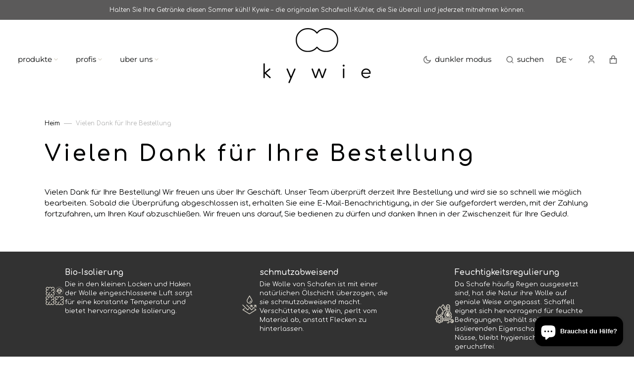

--- FILE ---
content_type: text/html; charset=utf-8
request_url: https://kywie.com/de/pages/net-orders-thank-you
body_size: 65941
content:
<!doctype html>
<html class="no-js" data-scheme="auto" lang="de">
  <head>
    <meta charset="utf-8">
    <meta http-equiv="X-UA-Compatible" content="IE=edge">
    <meta name="viewport" content="width=device-width,initial-scale=1">
    <meta name="theme-color" content="">
    <link rel="canonical" href="https://kywie.com/de/pages/net-orders-thank-you">
    <link rel="preconnect" href="https://cdn.shopify.com" crossorigin><link rel="icon" type="image/png" href="//kywie.com/cdn/shop/files/KYWIE_social_posts_maart_april_2_32x32.png?v=1720111154"><link rel="preconnect" href="https://fonts.shopifycdn.com" crossorigin><title>Vielen Dank für Ihre Bestellung</title>

    
      <meta name="description" content="Vielen Dank für Ihre Bestellung! Wir freuen uns über Ihr Geschäft. Unser Team überprüft derzeit Ihre Bestellung und wird sie so schnell wie möglich bearbeiten. Sobald die Überprüfung abgeschlossen ist, erhalten Sie eine E-Mail-Benachrichtigung, in der Sie aufgefordert werden, mit der Zahlung fortzufahren, um Ihren Kauf">
    

    





















<meta property="og:site_name" content="KYWIE">
<meta property="og:url" content="https://kywie.com/de/pages/net-orders-thank-you">
<meta property="og:title" content="Vielen Dank für Ihre Bestellung">
<meta property="og:type" content="website">
<meta property="og:description" content="Vielen Dank für Ihre Bestellung! Wir freuen uns über Ihr Geschäft. Unser Team überprüft derzeit Ihre Bestellung und wird sie so schnell wie möglich bearbeiten. Sobald die Überprüfung abgeschlossen ist, erhalten Sie eine E-Mail-Benachrichtigung, in der Sie aufgefordert werden, mit der Zahlung fortzufahren, um Ihren Kauf"><meta property="og:image" content="http://kywie.com/cdn/shop/files/Kopie_van_kywie_2024_reporting_ec26bd24-bfd9-4e62-8325-5285117e4b4e.jpg?v=1740669144">
  <meta property="og:image:secure_url" content="https://kywie.com/cdn/shop/files/Kopie_van_kywie_2024_reporting_ec26bd24-bfd9-4e62-8325-5285117e4b4e.jpg?v=1740669144">
  <meta property="og:image:width" content="1920">
  <meta property="og:image:height" content="1080"><meta name="twitter:card" content="summary_large_image">
<meta name="twitter:title" content="Vielen Dank für Ihre Bestellung">
<meta name="twitter:description" content="Vielen Dank für Ihre Bestellung! Wir freuen uns über Ihr Geschäft. Unser Team überprüft derzeit Ihre Bestellung und wird sie so schnell wie möglich bearbeiten. Sobald die Überprüfung abgeschlossen ist, erhalten Sie eine E-Mail-Benachrichtigung, in der Sie aufgefordert werden, mit der Zahlung fortzufahren, um Ihren Kauf">


    <script src="//kywie.com/cdn/shop/t/24/assets/constants.js?v=37383056447335370521700746133" defer="defer"></script>
    <script src="//kywie.com/cdn/shop/t/24/assets/pubsub.js?v=34180055027472970951700746135" defer="defer"></script>
    <script src="//kywie.com/cdn/shop/t/24/assets/global.js?v=80109129154343405291700746133" defer="defer"></script><script src="//kywie.com/cdn/shop/t/24/assets/quick-add.js?v=175763022234163409241700746134" defer="defer"></script>
      <script src="//kywie.com/cdn/shop/t/24/assets/product-form.js?v=100313019908052160311700746131" defer="defer"></script>
    

    <script>window.performance && window.performance.mark && window.performance.mark('shopify.content_for_header.start');</script><meta name="google-site-verification" content="sOCnalTXcE1W23WTJcj6k-dd-42qxsEnAJwTWhqG9J0">
<meta name="facebook-domain-verification" content="h4vvkssnns8eckr3aosoi6nsscmabp">
<meta id="shopify-digital-wallet" name="shopify-digital-wallet" content="/81528324369/digital_wallets/dialog">
<meta name="shopify-checkout-api-token" content="05a804460e039ed7f5de65b55022fd7e">
<meta id="in-context-paypal-metadata" data-shop-id="81528324369" data-venmo-supported="false" data-environment="production" data-locale="de_DE" data-paypal-v4="true" data-currency="EUR">
<link rel="alternate" hreflang="x-default" href="https://kywie.com/pages/net-orders-thank-you">
<link rel="alternate" hreflang="en" href="https://kywie.com/pages/net-orders-thank-you">
<link rel="alternate" hreflang="fr" href="https://kywie.com/fr/pages/net-orders-thank-you">
<link rel="alternate" hreflang="de" href="https://kywie.com/de/pages/net-orders-thank-you">
<script async="async" src="/checkouts/internal/preloads.js?locale=de-NL"></script>
<link rel="preconnect" href="https://shop.app" crossorigin="anonymous">
<script async="async" src="https://shop.app/checkouts/internal/preloads.js?locale=de-NL&shop_id=81528324369" crossorigin="anonymous"></script>
<script id="apple-pay-shop-capabilities" type="application/json">{"shopId":81528324369,"countryCode":"NL","currencyCode":"EUR","merchantCapabilities":["supports3DS"],"merchantId":"gid:\/\/shopify\/Shop\/81528324369","merchantName":"KYWIE","requiredBillingContactFields":["postalAddress","email","phone"],"requiredShippingContactFields":["postalAddress","email","phone"],"shippingType":"shipping","supportedNetworks":["visa","maestro","masterCard","amex"],"total":{"type":"pending","label":"KYWIE","amount":"1.00"},"shopifyPaymentsEnabled":true,"supportsSubscriptions":true}</script>
<script id="shopify-features" type="application/json">{"accessToken":"05a804460e039ed7f5de65b55022fd7e","betas":["rich-media-storefront-analytics"],"domain":"kywie.com","predictiveSearch":true,"shopId":81528324369,"locale":"de"}</script>
<script>var Shopify = Shopify || {};
Shopify.shop = "kywie-shop.myshopify.com";
Shopify.locale = "de";
Shopify.currency = {"active":"EUR","rate":"1.0"};
Shopify.country = "NL";
Shopify.theme = {"name":"Portland - Live B2B - 24\/11\/23","id":162633908497,"schema_name":"Portland","schema_version":"2.0.2","theme_store_id":null,"role":"main"};
Shopify.theme.handle = "null";
Shopify.theme.style = {"id":null,"handle":null};
Shopify.cdnHost = "kywie.com/cdn";
Shopify.routes = Shopify.routes || {};
Shopify.routes.root = "/de/";</script>
<script type="module">!function(o){(o.Shopify=o.Shopify||{}).modules=!0}(window);</script>
<script>!function(o){function n(){var o=[];function n(){o.push(Array.prototype.slice.apply(arguments))}return n.q=o,n}var t=o.Shopify=o.Shopify||{};t.loadFeatures=n(),t.autoloadFeatures=n()}(window);</script>
<script>
  window.ShopifyPay = window.ShopifyPay || {};
  window.ShopifyPay.apiHost = "shop.app\/pay";
  window.ShopifyPay.redirectState = null;
</script>
<script id="shop-js-analytics" type="application/json">{"pageType":"page"}</script>
<script defer="defer" async type="module" src="//kywie.com/cdn/shopifycloud/shop-js/modules/v2/client.init-shop-cart-sync_kxAhZfSm.de.esm.js"></script>
<script defer="defer" async type="module" src="//kywie.com/cdn/shopifycloud/shop-js/modules/v2/chunk.common_5BMd6ono.esm.js"></script>
<script type="module">
  await import("//kywie.com/cdn/shopifycloud/shop-js/modules/v2/client.init-shop-cart-sync_kxAhZfSm.de.esm.js");
await import("//kywie.com/cdn/shopifycloud/shop-js/modules/v2/chunk.common_5BMd6ono.esm.js");

  window.Shopify.SignInWithShop?.initShopCartSync?.({"fedCMEnabled":true,"windoidEnabled":true});

</script>
<script>
  window.Shopify = window.Shopify || {};
  if (!window.Shopify.featureAssets) window.Shopify.featureAssets = {};
  window.Shopify.featureAssets['shop-js'] = {"shop-cart-sync":["modules/v2/client.shop-cart-sync_81xuAXRO.de.esm.js","modules/v2/chunk.common_5BMd6ono.esm.js"],"init-fed-cm":["modules/v2/client.init-fed-cm_B2l2C8gd.de.esm.js","modules/v2/chunk.common_5BMd6ono.esm.js"],"shop-button":["modules/v2/client.shop-button_DteRmTIv.de.esm.js","modules/v2/chunk.common_5BMd6ono.esm.js"],"init-windoid":["modules/v2/client.init-windoid_BrVTPDHy.de.esm.js","modules/v2/chunk.common_5BMd6ono.esm.js"],"shop-cash-offers":["modules/v2/client.shop-cash-offers_uZhaqfcC.de.esm.js","modules/v2/chunk.common_5BMd6ono.esm.js","modules/v2/chunk.modal_DhTZgVSk.esm.js"],"shop-toast-manager":["modules/v2/client.shop-toast-manager_lTRStNPf.de.esm.js","modules/v2/chunk.common_5BMd6ono.esm.js"],"init-shop-email-lookup-coordinator":["modules/v2/client.init-shop-email-lookup-coordinator_BhyMm2Vh.de.esm.js","modules/v2/chunk.common_5BMd6ono.esm.js"],"pay-button":["modules/v2/client.pay-button_uIj7-e2V.de.esm.js","modules/v2/chunk.common_5BMd6ono.esm.js"],"avatar":["modules/v2/client.avatar_BTnouDA3.de.esm.js"],"init-shop-cart-sync":["modules/v2/client.init-shop-cart-sync_kxAhZfSm.de.esm.js","modules/v2/chunk.common_5BMd6ono.esm.js"],"shop-login-button":["modules/v2/client.shop-login-button_hqVUT9QF.de.esm.js","modules/v2/chunk.common_5BMd6ono.esm.js","modules/v2/chunk.modal_DhTZgVSk.esm.js"],"init-customer-accounts-sign-up":["modules/v2/client.init-customer-accounts-sign-up_0Oyvgx7Z.de.esm.js","modules/v2/client.shop-login-button_hqVUT9QF.de.esm.js","modules/v2/chunk.common_5BMd6ono.esm.js","modules/v2/chunk.modal_DhTZgVSk.esm.js"],"init-shop-for-new-customer-accounts":["modules/v2/client.init-shop-for-new-customer-accounts_DojLPa1w.de.esm.js","modules/v2/client.shop-login-button_hqVUT9QF.de.esm.js","modules/v2/chunk.common_5BMd6ono.esm.js","modules/v2/chunk.modal_DhTZgVSk.esm.js"],"init-customer-accounts":["modules/v2/client.init-customer-accounts_DWlFj6gc.de.esm.js","modules/v2/client.shop-login-button_hqVUT9QF.de.esm.js","modules/v2/chunk.common_5BMd6ono.esm.js","modules/v2/chunk.modal_DhTZgVSk.esm.js"],"shop-follow-button":["modules/v2/client.shop-follow-button_BEIcZOGj.de.esm.js","modules/v2/chunk.common_5BMd6ono.esm.js","modules/v2/chunk.modal_DhTZgVSk.esm.js"],"lead-capture":["modules/v2/client.lead-capture_BSpzCmmh.de.esm.js","modules/v2/chunk.common_5BMd6ono.esm.js","modules/v2/chunk.modal_DhTZgVSk.esm.js"],"checkout-modal":["modules/v2/client.checkout-modal_8HiTfxyj.de.esm.js","modules/v2/chunk.common_5BMd6ono.esm.js","modules/v2/chunk.modal_DhTZgVSk.esm.js"],"shop-login":["modules/v2/client.shop-login_Fe0VhLV0.de.esm.js","modules/v2/chunk.common_5BMd6ono.esm.js","modules/v2/chunk.modal_DhTZgVSk.esm.js"],"payment-terms":["modules/v2/client.payment-terms_C8PkVPzh.de.esm.js","modules/v2/chunk.common_5BMd6ono.esm.js","modules/v2/chunk.modal_DhTZgVSk.esm.js"]};
</script>
<script>(function() {
  var isLoaded = false;
  function asyncLoad() {
    if (isLoaded) return;
    isLoaded = true;
    var urls = ["\/\/cdn.shopify.com\/proxy\/4d516c59255612b7e7a307b53a49a6864c25d9e4b0983025ae924280ba9745f9\/b2b-solution.bsscommerce.com\/js\/bss-b2b-cp.js?shop=kywie-shop.myshopify.com\u0026sp-cache-control=cHVibGljLCBtYXgtYWdlPTkwMA"];
    for (var i = 0; i < urls.length; i++) {
      var s = document.createElement('script');
      s.type = 'text/javascript';
      s.async = true;
      s.src = urls[i];
      var x = document.getElementsByTagName('script')[0];
      x.parentNode.insertBefore(s, x);
    }
  };
  if(window.attachEvent) {
    window.attachEvent('onload', asyncLoad);
  } else {
    window.addEventListener('load', asyncLoad, false);
  }
})();</script>
<script id="__st">var __st={"a":81528324369,"offset":3600,"reqid":"d291704a-2b1e-4c5f-8a52-8c7a3159df87-1769014260","pageurl":"kywie.com\/de\/pages\/net-orders-thank-you","s":"pages-130456486161","u":"aee582e17f88","p":"page","rtyp":"page","rid":130456486161};</script>
<script>window.ShopifyPaypalV4VisibilityTracking = true;</script>
<script id="captcha-bootstrap">!function(){'use strict';const t='contact',e='account',n='new_comment',o=[[t,t],['blogs',n],['comments',n],[t,'customer']],c=[[e,'customer_login'],[e,'guest_login'],[e,'recover_customer_password'],[e,'create_customer']],r=t=>t.map((([t,e])=>`form[action*='/${t}']:not([data-nocaptcha='true']) input[name='form_type'][value='${e}']`)).join(','),a=t=>()=>t?[...document.querySelectorAll(t)].map((t=>t.form)):[];function s(){const t=[...o],e=r(t);return a(e)}const i='password',u='form_key',d=['recaptcha-v3-token','g-recaptcha-response','h-captcha-response',i],f=()=>{try{return window.sessionStorage}catch{return}},m='__shopify_v',_=t=>t.elements[u];function p(t,e,n=!1){try{const o=window.sessionStorage,c=JSON.parse(o.getItem(e)),{data:r}=function(t){const{data:e,action:n}=t;return t[m]||n?{data:e,action:n}:{data:t,action:n}}(c);for(const[e,n]of Object.entries(r))t.elements[e]&&(t.elements[e].value=n);n&&o.removeItem(e)}catch(o){console.error('form repopulation failed',{error:o})}}const l='form_type',E='cptcha';function T(t){t.dataset[E]=!0}const w=window,h=w.document,L='Shopify',v='ce_forms',y='captcha';let A=!1;((t,e)=>{const n=(g='f06e6c50-85a8-45c8-87d0-21a2b65856fe',I='https://cdn.shopify.com/shopifycloud/storefront-forms-hcaptcha/ce_storefront_forms_captcha_hcaptcha.v1.5.2.iife.js',D={infoText:'Durch hCaptcha geschützt',privacyText:'Datenschutz',termsText:'Allgemeine Geschäftsbedingungen'},(t,e,n)=>{const o=w[L][v],c=o.bindForm;if(c)return c(t,g,e,D).then(n);var r;o.q.push([[t,g,e,D],n]),r=I,A||(h.body.append(Object.assign(h.createElement('script'),{id:'captcha-provider',async:!0,src:r})),A=!0)});var g,I,D;w[L]=w[L]||{},w[L][v]=w[L][v]||{},w[L][v].q=[],w[L][y]=w[L][y]||{},w[L][y].protect=function(t,e){n(t,void 0,e),T(t)},Object.freeze(w[L][y]),function(t,e,n,w,h,L){const[v,y,A,g]=function(t,e,n){const i=e?o:[],u=t?c:[],d=[...i,...u],f=r(d),m=r(i),_=r(d.filter((([t,e])=>n.includes(e))));return[a(f),a(m),a(_),s()]}(w,h,L),I=t=>{const e=t.target;return e instanceof HTMLFormElement?e:e&&e.form},D=t=>v().includes(t);t.addEventListener('submit',(t=>{const e=I(t);if(!e)return;const n=D(e)&&!e.dataset.hcaptchaBound&&!e.dataset.recaptchaBound,o=_(e),c=g().includes(e)&&(!o||!o.value);(n||c)&&t.preventDefault(),c&&!n&&(function(t){try{if(!f())return;!function(t){const e=f();if(!e)return;const n=_(t);if(!n)return;const o=n.value;o&&e.removeItem(o)}(t);const e=Array.from(Array(32),(()=>Math.random().toString(36)[2])).join('');!function(t,e){_(t)||t.append(Object.assign(document.createElement('input'),{type:'hidden',name:u})),t.elements[u].value=e}(t,e),function(t,e){const n=f();if(!n)return;const o=[...t.querySelectorAll(`input[type='${i}']`)].map((({name:t})=>t)),c=[...d,...o],r={};for(const[a,s]of new FormData(t).entries())c.includes(a)||(r[a]=s);n.setItem(e,JSON.stringify({[m]:1,action:t.action,data:r}))}(t,e)}catch(e){console.error('failed to persist form',e)}}(e),e.submit())}));const S=(t,e)=>{t&&!t.dataset[E]&&(n(t,e.some((e=>e===t))),T(t))};for(const o of['focusin','change'])t.addEventListener(o,(t=>{const e=I(t);D(e)&&S(e,y())}));const B=e.get('form_key'),M=e.get(l),P=B&&M;t.addEventListener('DOMContentLoaded',(()=>{const t=y();if(P)for(const e of t)e.elements[l].value===M&&p(e,B);[...new Set([...A(),...v().filter((t=>'true'===t.dataset.shopifyCaptcha))])].forEach((e=>S(e,t)))}))}(h,new URLSearchParams(w.location.search),n,t,e,['guest_login'])})(!0,!0)}();</script>
<script integrity="sha256-4kQ18oKyAcykRKYeNunJcIwy7WH5gtpwJnB7kiuLZ1E=" data-source-attribution="shopify.loadfeatures" defer="defer" src="//kywie.com/cdn/shopifycloud/storefront/assets/storefront/load_feature-a0a9edcb.js" crossorigin="anonymous"></script>
<script crossorigin="anonymous" defer="defer" src="//kywie.com/cdn/shopifycloud/storefront/assets/shopify_pay/storefront-65b4c6d7.js?v=20250812"></script>
<script data-source-attribution="shopify.dynamic_checkout.dynamic.init">var Shopify=Shopify||{};Shopify.PaymentButton=Shopify.PaymentButton||{isStorefrontPortableWallets:!0,init:function(){window.Shopify.PaymentButton.init=function(){};var t=document.createElement("script");t.src="https://kywie.com/cdn/shopifycloud/portable-wallets/latest/portable-wallets.de.js",t.type="module",document.head.appendChild(t)}};
</script>
<script data-source-attribution="shopify.dynamic_checkout.buyer_consent">
  function portableWalletsHideBuyerConsent(e){var t=document.getElementById("shopify-buyer-consent"),n=document.getElementById("shopify-subscription-policy-button");t&&n&&(t.classList.add("hidden"),t.setAttribute("aria-hidden","true"),n.removeEventListener("click",e))}function portableWalletsShowBuyerConsent(e){var t=document.getElementById("shopify-buyer-consent"),n=document.getElementById("shopify-subscription-policy-button");t&&n&&(t.classList.remove("hidden"),t.removeAttribute("aria-hidden"),n.addEventListener("click",e))}window.Shopify?.PaymentButton&&(window.Shopify.PaymentButton.hideBuyerConsent=portableWalletsHideBuyerConsent,window.Shopify.PaymentButton.showBuyerConsent=portableWalletsShowBuyerConsent);
</script>
<script data-source-attribution="shopify.dynamic_checkout.cart.bootstrap">document.addEventListener("DOMContentLoaded",(function(){function t(){return document.querySelector("shopify-accelerated-checkout-cart, shopify-accelerated-checkout")}if(t())Shopify.PaymentButton.init();else{new MutationObserver((function(e,n){t()&&(Shopify.PaymentButton.init(),n.disconnect())})).observe(document.body,{childList:!0,subtree:!0})}}));
</script>
<script id='scb4127' type='text/javascript' async='' src='https://kywie.com/cdn/shopifycloud/privacy-banner/storefront-banner.js'></script><link id="shopify-accelerated-checkout-styles" rel="stylesheet" media="screen" href="https://kywie.com/cdn/shopifycloud/portable-wallets/latest/accelerated-checkout-backwards-compat.css" crossorigin="anonymous">
<style id="shopify-accelerated-checkout-cart">
        #shopify-buyer-consent {
  margin-top: 1em;
  display: inline-block;
  width: 100%;
}

#shopify-buyer-consent.hidden {
  display: none;
}

#shopify-subscription-policy-button {
  background: none;
  border: none;
  padding: 0;
  text-decoration: underline;
  font-size: inherit;
  cursor: pointer;
}

#shopify-subscription-policy-button::before {
  box-shadow: none;
}

      </style>
<script id="sections-script" data-sections="header,footer" defer="defer" src="//kywie.com/cdn/shop/t/24/compiled_assets/scripts.js?v=2963"></script>
<script>window.performance && window.performance.mark && window.performance.mark('shopify.content_for_header.end');</script>

    <style data-shopify>
         @font-face {
  font-family: Montserrat;
  font-weight: 400;
  font-style: normal;
  font-display: swap;
  src: url("//kywie.com/cdn/fonts/montserrat/montserrat_n4.81949fa0ac9fd2021e16436151e8eaa539321637.woff2") format("woff2"),
       url("//kywie.com/cdn/fonts/montserrat/montserrat_n4.a6c632ca7b62da89c3594789ba828388aac693fe.woff") format("woff");
}

         @font-face {
  font-family: Montserrat;
  font-weight: 700;
  font-style: normal;
  font-display: swap;
  src: url("//kywie.com/cdn/fonts/montserrat/montserrat_n7.3c434e22befd5c18a6b4afadb1e3d77c128c7939.woff2") format("woff2"),
       url("//kywie.com/cdn/fonts/montserrat/montserrat_n7.5d9fa6e2cae713c8fb539a9876489d86207fe957.woff") format("woff");
}

         @font-face {
  font-family: Montserrat;
  font-weight: 700;
  font-style: normal;
  font-display: swap;
  src: url("//kywie.com/cdn/fonts/montserrat/montserrat_n7.3c434e22befd5c18a6b4afadb1e3d77c128c7939.woff2") format("woff2"),
       url("//kywie.com/cdn/fonts/montserrat/montserrat_n7.5d9fa6e2cae713c8fb539a9876489d86207fe957.woff") format("woff");
}

         @font-face {
  font-family: Montserrat;
  font-weight: 400;
  font-style: normal;
  font-display: swap;
  src: url("//kywie.com/cdn/fonts/montserrat/montserrat_n4.81949fa0ac9fd2021e16436151e8eaa539321637.woff2") format("woff2"),
       url("//kywie.com/cdn/fonts/montserrat/montserrat_n4.a6c632ca7b62da89c3594789ba828388aac693fe.woff") format("woff");
}

         @font-face {
  font-family: Montserrat;
  font-weight: 400;
  font-style: normal;
  font-display: swap;
  src: url("//kywie.com/cdn/fonts/montserrat/montserrat_n4.81949fa0ac9fd2021e16436151e8eaa539321637.woff2") format("woff2"),
       url("//kywie.com/cdn/fonts/montserrat/montserrat_n4.a6c632ca7b62da89c3594789ba828388aac693fe.woff") format("woff");
}

         @font-face {
  font-family: Montserrat;
  font-weight: 300;
  font-style: normal;
  font-display: swap;
  src: url("//kywie.com/cdn/fonts/montserrat/montserrat_n3.29e699231893fd243e1620595067294bb067ba2a.woff2") format("woff2"),
       url("//kywie.com/cdn/fonts/montserrat/montserrat_n3.64ed56f012a53c08a49d49bd7e0c8d2f46119150.woff") format("woff");
}

         @font-face {
  font-family: Montserrat;
  font-weight: 400;
  font-style: normal;
  font-display: swap;
  src: url("//kywie.com/cdn/fonts/montserrat/montserrat_n4.81949fa0ac9fd2021e16436151e8eaa539321637.woff2") format("woff2"),
       url("//kywie.com/cdn/fonts/montserrat/montserrat_n4.a6c632ca7b62da89c3594789ba828388aac693fe.woff") format("woff");
}

         @font-face {
  font-family: Montserrat;
  font-weight: 700;
  font-style: normal;
  font-display: swap;
  src: url("//kywie.com/cdn/fonts/montserrat/montserrat_n7.3c434e22befd5c18a6b4afadb1e3d77c128c7939.woff2") format("woff2"),
       url("//kywie.com/cdn/fonts/montserrat/montserrat_n7.5d9fa6e2cae713c8fb539a9876489d86207fe957.woff") format("woff");
}

         @font-face {
  font-family: Montserrat;
  font-weight: 400;
  font-style: italic;
  font-display: swap;
  src: url("//kywie.com/cdn/fonts/montserrat/montserrat_i4.5a4ea298b4789e064f62a29aafc18d41f09ae59b.woff2") format("woff2"),
       url("//kywie.com/cdn/fonts/montserrat/montserrat_i4.072b5869c5e0ed5b9d2021e4c2af132e16681ad2.woff") format("woff");
}

         @font-face {
  font-family: Montserrat;
  font-weight: 700;
  font-style: italic;
  font-display: swap;
  src: url("//kywie.com/cdn/fonts/montserrat/montserrat_i7.a0d4a463df4f146567d871890ffb3c80408e7732.woff2") format("woff2"),
       url("//kywie.com/cdn/fonts/montserrat/montserrat_i7.f6ec9f2a0681acc6f8152c40921d2a4d2e1a2c78.woff") format("woff");
}

         @font-face {
  font-family: Montserrat;
  font-weight: 700;
  font-style: italic;
  font-display: swap;
  src: url("//kywie.com/cdn/fonts/montserrat/montserrat_i7.a0d4a463df4f146567d871890ffb3c80408e7732.woff2") format("woff2"),
       url("//kywie.com/cdn/fonts/montserrat/montserrat_i7.f6ec9f2a0681acc6f8152c40921d2a4d2e1a2c78.woff") format("woff");
}


         :root {
      --announcement-height: 0px;
         --spaced-section: 5rem;

         --font-body-family: Montserrat, sans-serif;
         --font-body-style: normal;
         --font-body-weight: 400;

         --font-body-size: 15px;
         --font-body-line-height: 150%;

         --font-heading-family: Montserrat, sans-serif;
         --font-heading-style: normal;
         --font-heading-weight: 700;
         --font-heading-letter-spacing: 1em;
         --font-heading-line-height: 1.2;

         --font-subtitle-family: Montserrat, sans-serif;
         --font-subtitle-style: normal;
         --font-subtitle-weight: 400;
         --font-subtitle-text-transform: none;
         --font-subtitle-size: 12px;

         --font-heading-h1-size: 40px;
         --font-heading-h2-size: 35px;
         --font-heading-h3-size: 20px;
         --font-heading-h4-size: 24px;
         --font-heading-h5-size: 14px;
         --font-heading-h6-size: 12px;

         --font-heading-card-family: Montserrat, sans-serif;
         --font-heading-card-style: normal;
         --font-heading-card-weight: 400;
         --font-text-card-family: Montserrat, sans-serif;
         --font-text-card-style: normal;
         --font-text-card-weight: 400;

         --font-heading-card-size: 15px;
         --font-heading-card-size-big: 18px;
         --font-text-card-size: 12px;

         --font-button-family: Montserrat, sans-serif;
         --font-button-style: normal;
         --font-button-weight: 400;
         --font-button-text-transform: none;

         --font-button-family: Montserrat, sans-serif;
         --font-button-style: normal;
         --font-button-weight: 400;
         --font-button-text-transform: none;
         --font-button-letter-spacing: -0.01em;
         --font-subtitle-letter-spacing: 0.06em;

         --font-header-menu-family: Montserrat, sans-serif;
         --font-header-menu-style: normal;
         --font-header-menu-weight: 400;
         --font-header-menu-text-transform: lowercase;
         --font-header-menu-link-size: 15px;
         --font-aside-menu-link-size: 20px;

         --font-footer-menu-family: Poppins, sans-serif;
         --font-footer-menu-style: normal;
         --font-footer-menu-weight: 400;
         --font-footer-link-size: 15px;
         --font-footer-bottom-link-size: 15px;

         --font-popups-heading-family: Poppins, sans-serif;
      --font-popups-heading-style: normal;
      --font-popups-heading-weight: 400;
      --font-popups-text-family: Poppins, sans-serif;
      --font-popups-text-style: normal;
      --font-popups-text-weight: 400;
      --font-popup-heading-size: 26px;
      --font-popup-text-size: 13px;
      --font-notification-heading-size: 20px;
      --font-notification-text-size: 13px;

         --color-base-text: 1, 2, 2;
         --color-title-text: 1, 2, 2;

         --color-base-text-dark: , , ;
         --color-title-text-dark: , , ;

         --color-base-background-1: 255, 255, 255;
         --color-base-background-2: 242, 229, 208;
         --color-base-background-5: 242, 229, 208;
         --color-base-background-3: 242, 229, 208;
         --color-base-background-4: 163, 142, 111;

         --color-announcement-bar-background-1: 91, 90, 90;
         --color-announcement-bar-background-2: 217, 212, 200;

         --color-base-solid-button-labels: 255, 255, 255;
         --color-base-button-background: 55, 55, 55;
         --color-base-outline-button-labels: 242, 229, 208;
         --color-secondary-button-labels: 163, 142, 111;
         --color-tertiary-button-labels: 228, 109, 11;
         --color-tertiary-button-background: 255, 255, 255;
         --border-radius-button: 60px;

         --payment-terms-background-color: #ffffff;
         --color-overlay-background: 55, 55, 55;
         --color-accent: 217, 212, 200;

         --color-base-background-input: 255, 255, 255;

         --color-base-border-input: 242, 229, 208;
         --color-hover-border-input: 55, 55, 55;

         --color-badge-icon: #e46d0b;
         --color-border: 245, 245, 245;
         --color-background-card: 255, 255, 255
         }

         @media screen and (min-width: 990px) {
         	:root {
         		--spaced-section: 16rem;
         	}
         }

         *,
         *::before,
         *::after {
         box-sizing: inherit;
         }

         html {
         box-sizing: border-box;
         font-size: 10px;
         height: 100%;
         }

         body {
         position: relative;
         display: grid;
         grid-template-rows: auto auto 1fr auto;
         grid-template-columns: 100%;
         min-height: 100%;
         margin: 0;
         font-size: var(--font-body-size);
         line-height: 1.5;
         font-family: var(--font-body-family);
         font-style: var(--font-body-style);
         font-weight: var(--font-body-weight);
         overflow-x: hidden;
         }
    </style>
    <link href="//kywie.com/cdn/shop/t/24/assets/swiper-bundle.min.css?v=67104566617031410831700746132" rel="stylesheet" type="text/css" media="all" />
    <link href="//kywie.com/cdn/shop/t/24/assets/base.css?v=35724722824284253221700746133" rel="stylesheet" type="text/css" media="all" />

    <link rel="preconnect" href="https://fonts.googleapis.com">
    <link rel="preconnect" href="https://fonts.gstatic.com" crossorigin>
    <link href="https://fonts.googleapis.com/css2?family=Comfortaa:wght@400;600;700&display=swap" rel="stylesheet">

    <link href="//kywie.com/cdn/shop/t/24/assets/base-style.min.css?v=10382433687889473381701966054" rel="stylesheet" type="text/css" media="all" />
    <script src="//kywie.com/cdn/shop/t/24/assets/base-script.min.js?v=38177317637545869101700746131" defer="defer"></script><link
        rel="stylesheet"
        href="//kywie.com/cdn/shop/t/24/assets/component-predictive-search.css?v=123225079311180359561700746133"
        media="print"
        onload="this.media='all'"
      ><link rel="preload" as="font" href="//kywie.com/cdn/fonts/montserrat/montserrat_n4.81949fa0ac9fd2021e16436151e8eaa539321637.woff2" type="font/woff2" crossorigin><link rel="preload" as="font" href="//kywie.com/cdn/fonts/montserrat/montserrat_n7.3c434e22befd5c18a6b4afadb1e3d77c128c7939.woff2" type="font/woff2" crossorigin><script>
      document.documentElement.className = document.documentElement.className.replace('no-js', 'js')
      if (Shopify.designMode) {
        document.documentElement.classList.add('shopify-design-mode')
      }
    </script>

    <script src="//kywie.com/cdn/shop/t/24/assets/jquery-3.6.0.js?v=184217876181003224711700746132" defer="defer"></script>
    <script src="//kywie.com/cdn/shop/t/24/assets/swiper-bundle.min.js?v=91266435261445688101700746131" defer="defer"></script>
    <script src="//kywie.com/cdn/shop/t/24/assets/gsap.min.js?v=7945211475339172311700746133" defer="defer"></script>
    <script src="//kywie.com/cdn/shop/t/24/assets/ScrollTrigger.min.js?v=66501933754752109161700746134" defer="defer"></script>
    <script src="//kywie.com/cdn/shop/t/24/assets/popup.js?v=75159609863988093811700746132" defer="defer"></script>
    
    

    <script>
      let cscoDarkMode = {}

      ;(function () {
        const body = document.querySelector('html[data-scheme]')

        cscoDarkMode = {
          init: function (e) {
            this.initMode(e)
            window.matchMedia('(prefers-color-scheme: dark)').addListener((e) => {
              this.initMode(e)
            })

            window.addEventListener('load', () => {
              document.querySelector('.header__toggle-scheme').addEventListener('click', (e) => {
                e.preventDefault()

                if ('auto' === body.getAttribute('data-scheme')) {
                  if (window.matchMedia('(prefers-color-scheme: dark)').matches) {
                    cscoDarkMode.changeScheme('light', true)
                  } else if (window.matchMedia('(prefers-color-scheme: light)').matches) {
                    cscoDarkMode.changeScheme('dark', true)
                  }
                } else {
                  if ('dark' === body.getAttribute('data-scheme')) {
                    cscoDarkMode.changeScheme('light', true)
                  } else {
                    cscoDarkMode.changeScheme('dark', true)
                  }
                }
              })
            })
          },
          initMode: function (e) {
            let siteScheme = false
            switch (
              'auto' // Field. User’s system preference.
            ) {
              case 'dark':
                siteScheme = 'dark'
                break
              case 'light':
                siteScheme = 'light'
                break
              case 'system':
                siteScheme = 'auto'
                break
            }
            if ('true') {
              // Field. Enable dark/light mode toggle.
              if ('light' === localStorage.getItem('_color_schema')) {
                siteScheme = 'light'
              }
              if ('dark' === localStorage.getItem('_color_schema')) {
                siteScheme = 'dark'
              }
            }
            if (siteScheme && siteScheme !== body.getAttribute('data-scheme')) {
              this.changeScheme(siteScheme, false)
            }
          },
          changeScheme: function (siteScheme, cookie) {
            body.classList.add('scheme-toggled')
            body.setAttribute('data-scheme', siteScheme)
            if (cookie) {
              localStorage.setItem('_color_schema', siteScheme)
            }
            setTimeout(() => {
              body.classList.remove('scheme-toggled')
            }, 100)
          },
        }
      })()

      cscoDarkMode.init()

      document.addEventListener('shopify:section:load', function () {
        setTimeout(() => {
          cscoDarkMode.init()
        }, 100)
      })
    </script>
  <!-- BEGIN app block: shopify://apps/klaviyo-email-marketing-sms/blocks/klaviyo-onsite-embed/2632fe16-c075-4321-a88b-50b567f42507 -->












  <script async src="https://static.klaviyo.com/onsite/js/Rpv4yr/klaviyo.js?company_id=Rpv4yr"></script>
  <script>!function(){if(!window.klaviyo){window._klOnsite=window._klOnsite||[];try{window.klaviyo=new Proxy({},{get:function(n,i){return"push"===i?function(){var n;(n=window._klOnsite).push.apply(n,arguments)}:function(){for(var n=arguments.length,o=new Array(n),w=0;w<n;w++)o[w]=arguments[w];var t="function"==typeof o[o.length-1]?o.pop():void 0,e=new Promise((function(n){window._klOnsite.push([i].concat(o,[function(i){t&&t(i),n(i)}]))}));return e}}})}catch(n){window.klaviyo=window.klaviyo||[],window.klaviyo.push=function(){var n;(n=window._klOnsite).push.apply(n,arguments)}}}}();</script>

  




  <script>
    window.klaviyoReviewsProductDesignMode = false
  </script>







<!-- END app block --><!-- BEGIN app block: shopify://apps/bss-b2b-solution/blocks/config-header/451233f2-9631-4c49-8b6f-057e4ebcde7f -->

<script id="bss-b2b-config-data">
  	if (typeof BSS_B2B == 'undefined') {
  		var BSS_B2B = {};
	}

	
        BSS_B2B.storeId = 13454;
        BSS_B2B.currentPlan = "false";
        BSS_B2B.planCode = "null";
        BSS_B2B.shopModules = JSON.parse('[{"code":"qb","status":0},{"code":"cp","status":1},{"code":"act","status":0},{"code":"form","status":0},{"code":"tax_exempt","status":0},{"code":"amo","status":0},{"code":"mc","status":0},{"code":"public_api","status":0},{"code":"dc","status":0},{"code":"cart_note","status":0},{"code":"mo","status":0},{"code":"tax_display","status":0},{"code":"sr","status":0},{"code":"bogo","status":0},{"code":"qi","status":0},{"code":"ef","status":0}]');
        var bssB2bApiServer = "https://b2b-solution-api.bsscommerce.com";
        var bssB2bCmsUrl = "https://b2b-solution.bsscommerce.com";
        var bssGeoServiceUrl = "https://geo-ip-service.bsscommerce.com";
        var bssB2bCheckoutUrl = "https://b2b-solution-checkout.bsscommerce.com";
    

	

	

	
	
	
	
	
	
	
	
	
	
	
	
	
	
</script>






<script id="bss-b2b-customize">
	console.log("B2B hooks")
window.bssB2BHooks = window.bssB2BHooks || {
    actions: {},
    filters: {},
};

window.BSS_B2B = window.BSS_B2B || {};

window.BSS_B2B.addAction = (tag, callback) => {
    window.bssB2BHooks.actions[tag] = callback;
}
window.BSS_B2B.addFilter = (tag,  value) => {
    window.bssB2BHooks.filters[tag] = value;
}

;
</script>

<style type="text/css">.bss-b2b-discount-code-wrapper {display: none !important}</style>



<script id="bss-b2b-store-data" type="application/json">
{
  "shop": {
    "domain": "kywie.com",
    "permanent_domain": "kywie-shop.myshopify.com",
    "url": "https://kywie.com",
    "secure_url": "https://kywie.com",
    "money_format": "€{{amount_with_comma_separator}}",
    "currency": "EUR",
    "cart_current_currency": "EUR",
    "multi_currencies": [
        
            "AUD",
        
            "CHF",
        
            "EUR",
        
            "GBP",
        
            "HUF",
        
            "NZD",
        
            "RON"
        
    ]
  },
  "customer": {
    "id": null,
    "tags": null,
    "tax_exempt": null,
    "first_name": null,
    "last_name": null,
    "phone": null,
    "email": "",
	"country_code": "",
	"addresses": [
		
	]
  },
  "cart": {"note":null,"attributes":{},"original_total_price":0,"total_price":0,"total_discount":0,"total_weight":0.0,"item_count":0,"items":[],"requires_shipping":false,"currency":"EUR","items_subtotal_price":0,"cart_level_discount_applications":[],"checkout_charge_amount":0},
  "line_item_products": [],
  "template": "page",
  "product": "bnVsbA==",
  "product_collections": [
    
  ],
  "collection": null,
  "collections": [
    
  ],
  "taxes_included": true
}
</script>









<script src="https://cdn.shopify.com/extensions/019bb6bb-4c5e-774d-aaca-be628307789f/version_8b3113e8-2026-01-13_16h41m/assets/bss-b2b-decode.js" async></script>
<script src="https://cdn.shopify.com/extensions/019bb6bb-4c5e-774d-aaca-be628307789f/version_8b3113e8-2026-01-13_16h41m/assets/bss-b2b-integrate.js" defer="defer"></script>


	<script src="https://cdn.shopify.com/extensions/019bb6bb-4c5e-774d-aaca-be628307789f/version_8b3113e8-2026-01-13_16h41m/assets/bss-b2b-jquery-341.js" defer="defer"></script>
	<script src="https://cdn.shopify.com/extensions/019bb6bb-4c5e-774d-aaca-be628307789f/version_8b3113e8-2026-01-13_16h41m/assets/bss-b2b-js.js" defer="defer"></script>



<!-- END app block --><!-- BEGIN app block: shopify://apps/seowill-redirects/blocks/brokenlink-404/cc7b1996-e567-42d0-8862-356092041863 -->
<script type="text/javascript">
    !function(t){var e={};function r(n){if(e[n])return e[n].exports;var o=e[n]={i:n,l:!1,exports:{}};return t[n].call(o.exports,o,o.exports,r),o.l=!0,o.exports}r.m=t,r.c=e,r.d=function(t,e,n){r.o(t,e)||Object.defineProperty(t,e,{enumerable:!0,get:n})},r.r=function(t){"undefined"!==typeof Symbol&&Symbol.toStringTag&&Object.defineProperty(t,Symbol.toStringTag,{value:"Module"}),Object.defineProperty(t,"__esModule",{value:!0})},r.t=function(t,e){if(1&e&&(t=r(t)),8&e)return t;if(4&e&&"object"===typeof t&&t&&t.__esModule)return t;var n=Object.create(null);if(r.r(n),Object.defineProperty(n,"default",{enumerable:!0,value:t}),2&e&&"string"!=typeof t)for(var o in t)r.d(n,o,function(e){return t[e]}.bind(null,o));return n},r.n=function(t){var e=t&&t.__esModule?function(){return t.default}:function(){return t};return r.d(e,"a",e),e},r.o=function(t,e){return Object.prototype.hasOwnProperty.call(t,e)},r.p="",r(r.s=11)}([function(t,e,r){"use strict";var n=r(2),o=Object.prototype.toString;function i(t){return"[object Array]"===o.call(t)}function a(t){return"undefined"===typeof t}function u(t){return null!==t&&"object"===typeof t}function s(t){return"[object Function]"===o.call(t)}function c(t,e){if(null!==t&&"undefined"!==typeof t)if("object"!==typeof t&&(t=[t]),i(t))for(var r=0,n=t.length;r<n;r++)e.call(null,t[r],r,t);else for(var o in t)Object.prototype.hasOwnProperty.call(t,o)&&e.call(null,t[o],o,t)}t.exports={isArray:i,isArrayBuffer:function(t){return"[object ArrayBuffer]"===o.call(t)},isBuffer:function(t){return null!==t&&!a(t)&&null!==t.constructor&&!a(t.constructor)&&"function"===typeof t.constructor.isBuffer&&t.constructor.isBuffer(t)},isFormData:function(t){return"undefined"!==typeof FormData&&t instanceof FormData},isArrayBufferView:function(t){return"undefined"!==typeof ArrayBuffer&&ArrayBuffer.isView?ArrayBuffer.isView(t):t&&t.buffer&&t.buffer instanceof ArrayBuffer},isString:function(t){return"string"===typeof t},isNumber:function(t){return"number"===typeof t},isObject:u,isUndefined:a,isDate:function(t){return"[object Date]"===o.call(t)},isFile:function(t){return"[object File]"===o.call(t)},isBlob:function(t){return"[object Blob]"===o.call(t)},isFunction:s,isStream:function(t){return u(t)&&s(t.pipe)},isURLSearchParams:function(t){return"undefined"!==typeof URLSearchParams&&t instanceof URLSearchParams},isStandardBrowserEnv:function(){return("undefined"===typeof navigator||"ReactNative"!==navigator.product&&"NativeScript"!==navigator.product&&"NS"!==navigator.product)&&("undefined"!==typeof window&&"undefined"!==typeof document)},forEach:c,merge:function t(){var e={};function r(r,n){"object"===typeof e[n]&&"object"===typeof r?e[n]=t(e[n],r):e[n]=r}for(var n=0,o=arguments.length;n<o;n++)c(arguments[n],r);return e},deepMerge:function t(){var e={};function r(r,n){"object"===typeof e[n]&&"object"===typeof r?e[n]=t(e[n],r):e[n]="object"===typeof r?t({},r):r}for(var n=0,o=arguments.length;n<o;n++)c(arguments[n],r);return e},extend:function(t,e,r){return c(e,(function(e,o){t[o]=r&&"function"===typeof e?n(e,r):e})),t},trim:function(t){return t.replace(/^\s*/,"").replace(/\s*$/,"")}}},function(t,e,r){t.exports=r(12)},function(t,e,r){"use strict";t.exports=function(t,e){return function(){for(var r=new Array(arguments.length),n=0;n<r.length;n++)r[n]=arguments[n];return t.apply(e,r)}}},function(t,e,r){"use strict";var n=r(0);function o(t){return encodeURIComponent(t).replace(/%40/gi,"@").replace(/%3A/gi,":").replace(/%24/g,"$").replace(/%2C/gi,",").replace(/%20/g,"+").replace(/%5B/gi,"[").replace(/%5D/gi,"]")}t.exports=function(t,e,r){if(!e)return t;var i;if(r)i=r(e);else if(n.isURLSearchParams(e))i=e.toString();else{var a=[];n.forEach(e,(function(t,e){null!==t&&"undefined"!==typeof t&&(n.isArray(t)?e+="[]":t=[t],n.forEach(t,(function(t){n.isDate(t)?t=t.toISOString():n.isObject(t)&&(t=JSON.stringify(t)),a.push(o(e)+"="+o(t))})))})),i=a.join("&")}if(i){var u=t.indexOf("#");-1!==u&&(t=t.slice(0,u)),t+=(-1===t.indexOf("?")?"?":"&")+i}return t}},function(t,e,r){"use strict";t.exports=function(t){return!(!t||!t.__CANCEL__)}},function(t,e,r){"use strict";(function(e){var n=r(0),o=r(19),i={"Content-Type":"application/x-www-form-urlencoded"};function a(t,e){!n.isUndefined(t)&&n.isUndefined(t["Content-Type"])&&(t["Content-Type"]=e)}var u={adapter:function(){var t;return("undefined"!==typeof XMLHttpRequest||"undefined"!==typeof e&&"[object process]"===Object.prototype.toString.call(e))&&(t=r(6)),t}(),transformRequest:[function(t,e){return o(e,"Accept"),o(e,"Content-Type"),n.isFormData(t)||n.isArrayBuffer(t)||n.isBuffer(t)||n.isStream(t)||n.isFile(t)||n.isBlob(t)?t:n.isArrayBufferView(t)?t.buffer:n.isURLSearchParams(t)?(a(e,"application/x-www-form-urlencoded;charset=utf-8"),t.toString()):n.isObject(t)?(a(e,"application/json;charset=utf-8"),JSON.stringify(t)):t}],transformResponse:[function(t){if("string"===typeof t)try{t=JSON.parse(t)}catch(e){}return t}],timeout:0,xsrfCookieName:"XSRF-TOKEN",xsrfHeaderName:"X-XSRF-TOKEN",maxContentLength:-1,validateStatus:function(t){return t>=200&&t<300},headers:{common:{Accept:"application/json, text/plain, */*"}}};n.forEach(["delete","get","head"],(function(t){u.headers[t]={}})),n.forEach(["post","put","patch"],(function(t){u.headers[t]=n.merge(i)})),t.exports=u}).call(this,r(18))},function(t,e,r){"use strict";var n=r(0),o=r(20),i=r(3),a=r(22),u=r(25),s=r(26),c=r(7);t.exports=function(t){return new Promise((function(e,f){var l=t.data,p=t.headers;n.isFormData(l)&&delete p["Content-Type"];var h=new XMLHttpRequest;if(t.auth){var d=t.auth.username||"",m=t.auth.password||"";p.Authorization="Basic "+btoa(d+":"+m)}var y=a(t.baseURL,t.url);if(h.open(t.method.toUpperCase(),i(y,t.params,t.paramsSerializer),!0),h.timeout=t.timeout,h.onreadystatechange=function(){if(h&&4===h.readyState&&(0!==h.status||h.responseURL&&0===h.responseURL.indexOf("file:"))){var r="getAllResponseHeaders"in h?u(h.getAllResponseHeaders()):null,n={data:t.responseType&&"text"!==t.responseType?h.response:h.responseText,status:h.status,statusText:h.statusText,headers:r,config:t,request:h};o(e,f,n),h=null}},h.onabort=function(){h&&(f(c("Request aborted",t,"ECONNABORTED",h)),h=null)},h.onerror=function(){f(c("Network Error",t,null,h)),h=null},h.ontimeout=function(){var e="timeout of "+t.timeout+"ms exceeded";t.timeoutErrorMessage&&(e=t.timeoutErrorMessage),f(c(e,t,"ECONNABORTED",h)),h=null},n.isStandardBrowserEnv()){var v=r(27),g=(t.withCredentials||s(y))&&t.xsrfCookieName?v.read(t.xsrfCookieName):void 0;g&&(p[t.xsrfHeaderName]=g)}if("setRequestHeader"in h&&n.forEach(p,(function(t,e){"undefined"===typeof l&&"content-type"===e.toLowerCase()?delete p[e]:h.setRequestHeader(e,t)})),n.isUndefined(t.withCredentials)||(h.withCredentials=!!t.withCredentials),t.responseType)try{h.responseType=t.responseType}catch(w){if("json"!==t.responseType)throw w}"function"===typeof t.onDownloadProgress&&h.addEventListener("progress",t.onDownloadProgress),"function"===typeof t.onUploadProgress&&h.upload&&h.upload.addEventListener("progress",t.onUploadProgress),t.cancelToken&&t.cancelToken.promise.then((function(t){h&&(h.abort(),f(t),h=null)})),void 0===l&&(l=null),h.send(l)}))}},function(t,e,r){"use strict";var n=r(21);t.exports=function(t,e,r,o,i){var a=new Error(t);return n(a,e,r,o,i)}},function(t,e,r){"use strict";var n=r(0);t.exports=function(t,e){e=e||{};var r={},o=["url","method","params","data"],i=["headers","auth","proxy"],a=["baseURL","url","transformRequest","transformResponse","paramsSerializer","timeout","withCredentials","adapter","responseType","xsrfCookieName","xsrfHeaderName","onUploadProgress","onDownloadProgress","maxContentLength","validateStatus","maxRedirects","httpAgent","httpsAgent","cancelToken","socketPath"];n.forEach(o,(function(t){"undefined"!==typeof e[t]&&(r[t]=e[t])})),n.forEach(i,(function(o){n.isObject(e[o])?r[o]=n.deepMerge(t[o],e[o]):"undefined"!==typeof e[o]?r[o]=e[o]:n.isObject(t[o])?r[o]=n.deepMerge(t[o]):"undefined"!==typeof t[o]&&(r[o]=t[o])})),n.forEach(a,(function(n){"undefined"!==typeof e[n]?r[n]=e[n]:"undefined"!==typeof t[n]&&(r[n]=t[n])}));var u=o.concat(i).concat(a),s=Object.keys(e).filter((function(t){return-1===u.indexOf(t)}));return n.forEach(s,(function(n){"undefined"!==typeof e[n]?r[n]=e[n]:"undefined"!==typeof t[n]&&(r[n]=t[n])})),r}},function(t,e,r){"use strict";function n(t){this.message=t}n.prototype.toString=function(){return"Cancel"+(this.message?": "+this.message:"")},n.prototype.__CANCEL__=!0,t.exports=n},function(t,e,r){t.exports=r(13)},function(t,e,r){t.exports=r(30)},function(t,e,r){var n=function(t){"use strict";var e=Object.prototype,r=e.hasOwnProperty,n="function"===typeof Symbol?Symbol:{},o=n.iterator||"@@iterator",i=n.asyncIterator||"@@asyncIterator",a=n.toStringTag||"@@toStringTag";function u(t,e,r){return Object.defineProperty(t,e,{value:r,enumerable:!0,configurable:!0,writable:!0}),t[e]}try{u({},"")}catch(S){u=function(t,e,r){return t[e]=r}}function s(t,e,r,n){var o=e&&e.prototype instanceof l?e:l,i=Object.create(o.prototype),a=new L(n||[]);return i._invoke=function(t,e,r){var n="suspendedStart";return function(o,i){if("executing"===n)throw new Error("Generator is already running");if("completed"===n){if("throw"===o)throw i;return j()}for(r.method=o,r.arg=i;;){var a=r.delegate;if(a){var u=x(a,r);if(u){if(u===f)continue;return u}}if("next"===r.method)r.sent=r._sent=r.arg;else if("throw"===r.method){if("suspendedStart"===n)throw n="completed",r.arg;r.dispatchException(r.arg)}else"return"===r.method&&r.abrupt("return",r.arg);n="executing";var s=c(t,e,r);if("normal"===s.type){if(n=r.done?"completed":"suspendedYield",s.arg===f)continue;return{value:s.arg,done:r.done}}"throw"===s.type&&(n="completed",r.method="throw",r.arg=s.arg)}}}(t,r,a),i}function c(t,e,r){try{return{type:"normal",arg:t.call(e,r)}}catch(S){return{type:"throw",arg:S}}}t.wrap=s;var f={};function l(){}function p(){}function h(){}var d={};d[o]=function(){return this};var m=Object.getPrototypeOf,y=m&&m(m(T([])));y&&y!==e&&r.call(y,o)&&(d=y);var v=h.prototype=l.prototype=Object.create(d);function g(t){["next","throw","return"].forEach((function(e){u(t,e,(function(t){return this._invoke(e,t)}))}))}function w(t,e){var n;this._invoke=function(o,i){function a(){return new e((function(n,a){!function n(o,i,a,u){var s=c(t[o],t,i);if("throw"!==s.type){var f=s.arg,l=f.value;return l&&"object"===typeof l&&r.call(l,"__await")?e.resolve(l.__await).then((function(t){n("next",t,a,u)}),(function(t){n("throw",t,a,u)})):e.resolve(l).then((function(t){f.value=t,a(f)}),(function(t){return n("throw",t,a,u)}))}u(s.arg)}(o,i,n,a)}))}return n=n?n.then(a,a):a()}}function x(t,e){var r=t.iterator[e.method];if(void 0===r){if(e.delegate=null,"throw"===e.method){if(t.iterator.return&&(e.method="return",e.arg=void 0,x(t,e),"throw"===e.method))return f;e.method="throw",e.arg=new TypeError("The iterator does not provide a 'throw' method")}return f}var n=c(r,t.iterator,e.arg);if("throw"===n.type)return e.method="throw",e.arg=n.arg,e.delegate=null,f;var o=n.arg;return o?o.done?(e[t.resultName]=o.value,e.next=t.nextLoc,"return"!==e.method&&(e.method="next",e.arg=void 0),e.delegate=null,f):o:(e.method="throw",e.arg=new TypeError("iterator result is not an object"),e.delegate=null,f)}function b(t){var e={tryLoc:t[0]};1 in t&&(e.catchLoc=t[1]),2 in t&&(e.finallyLoc=t[2],e.afterLoc=t[3]),this.tryEntries.push(e)}function E(t){var e=t.completion||{};e.type="normal",delete e.arg,t.completion=e}function L(t){this.tryEntries=[{tryLoc:"root"}],t.forEach(b,this),this.reset(!0)}function T(t){if(t){var e=t[o];if(e)return e.call(t);if("function"===typeof t.next)return t;if(!isNaN(t.length)){var n=-1,i=function e(){for(;++n<t.length;)if(r.call(t,n))return e.value=t[n],e.done=!1,e;return e.value=void 0,e.done=!0,e};return i.next=i}}return{next:j}}function j(){return{value:void 0,done:!0}}return p.prototype=v.constructor=h,h.constructor=p,p.displayName=u(h,a,"GeneratorFunction"),t.isGeneratorFunction=function(t){var e="function"===typeof t&&t.constructor;return!!e&&(e===p||"GeneratorFunction"===(e.displayName||e.name))},t.mark=function(t){return Object.setPrototypeOf?Object.setPrototypeOf(t,h):(t.__proto__=h,u(t,a,"GeneratorFunction")),t.prototype=Object.create(v),t},t.awrap=function(t){return{__await:t}},g(w.prototype),w.prototype[i]=function(){return this},t.AsyncIterator=w,t.async=function(e,r,n,o,i){void 0===i&&(i=Promise);var a=new w(s(e,r,n,o),i);return t.isGeneratorFunction(r)?a:a.next().then((function(t){return t.done?t.value:a.next()}))},g(v),u(v,a,"Generator"),v[o]=function(){return this},v.toString=function(){return"[object Generator]"},t.keys=function(t){var e=[];for(var r in t)e.push(r);return e.reverse(),function r(){for(;e.length;){var n=e.pop();if(n in t)return r.value=n,r.done=!1,r}return r.done=!0,r}},t.values=T,L.prototype={constructor:L,reset:function(t){if(this.prev=0,this.next=0,this.sent=this._sent=void 0,this.done=!1,this.delegate=null,this.method="next",this.arg=void 0,this.tryEntries.forEach(E),!t)for(var e in this)"t"===e.charAt(0)&&r.call(this,e)&&!isNaN(+e.slice(1))&&(this[e]=void 0)},stop:function(){this.done=!0;var t=this.tryEntries[0].completion;if("throw"===t.type)throw t.arg;return this.rval},dispatchException:function(t){if(this.done)throw t;var e=this;function n(r,n){return a.type="throw",a.arg=t,e.next=r,n&&(e.method="next",e.arg=void 0),!!n}for(var o=this.tryEntries.length-1;o>=0;--o){var i=this.tryEntries[o],a=i.completion;if("root"===i.tryLoc)return n("end");if(i.tryLoc<=this.prev){var u=r.call(i,"catchLoc"),s=r.call(i,"finallyLoc");if(u&&s){if(this.prev<i.catchLoc)return n(i.catchLoc,!0);if(this.prev<i.finallyLoc)return n(i.finallyLoc)}else if(u){if(this.prev<i.catchLoc)return n(i.catchLoc,!0)}else{if(!s)throw new Error("try statement without catch or finally");if(this.prev<i.finallyLoc)return n(i.finallyLoc)}}}},abrupt:function(t,e){for(var n=this.tryEntries.length-1;n>=0;--n){var o=this.tryEntries[n];if(o.tryLoc<=this.prev&&r.call(o,"finallyLoc")&&this.prev<o.finallyLoc){var i=o;break}}i&&("break"===t||"continue"===t)&&i.tryLoc<=e&&e<=i.finallyLoc&&(i=null);var a=i?i.completion:{};return a.type=t,a.arg=e,i?(this.method="next",this.next=i.finallyLoc,f):this.complete(a)},complete:function(t,e){if("throw"===t.type)throw t.arg;return"break"===t.type||"continue"===t.type?this.next=t.arg:"return"===t.type?(this.rval=this.arg=t.arg,this.method="return",this.next="end"):"normal"===t.type&&e&&(this.next=e),f},finish:function(t){for(var e=this.tryEntries.length-1;e>=0;--e){var r=this.tryEntries[e];if(r.finallyLoc===t)return this.complete(r.completion,r.afterLoc),E(r),f}},catch:function(t){for(var e=this.tryEntries.length-1;e>=0;--e){var r=this.tryEntries[e];if(r.tryLoc===t){var n=r.completion;if("throw"===n.type){var o=n.arg;E(r)}return o}}throw new Error("illegal catch attempt")},delegateYield:function(t,e,r){return this.delegate={iterator:T(t),resultName:e,nextLoc:r},"next"===this.method&&(this.arg=void 0),f}},t}(t.exports);try{regeneratorRuntime=n}catch(o){Function("r","regeneratorRuntime = r")(n)}},function(t,e,r){"use strict";var n=r(0),o=r(2),i=r(14),a=r(8);function u(t){var e=new i(t),r=o(i.prototype.request,e);return n.extend(r,i.prototype,e),n.extend(r,e),r}var s=u(r(5));s.Axios=i,s.create=function(t){return u(a(s.defaults,t))},s.Cancel=r(9),s.CancelToken=r(28),s.isCancel=r(4),s.all=function(t){return Promise.all(t)},s.spread=r(29),t.exports=s,t.exports.default=s},function(t,e,r){"use strict";var n=r(0),o=r(3),i=r(15),a=r(16),u=r(8);function s(t){this.defaults=t,this.interceptors={request:new i,response:new i}}s.prototype.request=function(t){"string"===typeof t?(t=arguments[1]||{}).url=arguments[0]:t=t||{},(t=u(this.defaults,t)).method?t.method=t.method.toLowerCase():this.defaults.method?t.method=this.defaults.method.toLowerCase():t.method="get";var e=[a,void 0],r=Promise.resolve(t);for(this.interceptors.request.forEach((function(t){e.unshift(t.fulfilled,t.rejected)})),this.interceptors.response.forEach((function(t){e.push(t.fulfilled,t.rejected)}));e.length;)r=r.then(e.shift(),e.shift());return r},s.prototype.getUri=function(t){return t=u(this.defaults,t),o(t.url,t.params,t.paramsSerializer).replace(/^\?/,"")},n.forEach(["delete","get","head","options"],(function(t){s.prototype[t]=function(e,r){return this.request(n.merge(r||{},{method:t,url:e}))}})),n.forEach(["post","put","patch"],(function(t){s.prototype[t]=function(e,r,o){return this.request(n.merge(o||{},{method:t,url:e,data:r}))}})),t.exports=s},function(t,e,r){"use strict";var n=r(0);function o(){this.handlers=[]}o.prototype.use=function(t,e){return this.handlers.push({fulfilled:t,rejected:e}),this.handlers.length-1},o.prototype.eject=function(t){this.handlers[t]&&(this.handlers[t]=null)},o.prototype.forEach=function(t){n.forEach(this.handlers,(function(e){null!==e&&t(e)}))},t.exports=o},function(t,e,r){"use strict";var n=r(0),o=r(17),i=r(4),a=r(5);function u(t){t.cancelToken&&t.cancelToken.throwIfRequested()}t.exports=function(t){return u(t),t.headers=t.headers||{},t.data=o(t.data,t.headers,t.transformRequest),t.headers=n.merge(t.headers.common||{},t.headers[t.method]||{},t.headers),n.forEach(["delete","get","head","post","put","patch","common"],(function(e){delete t.headers[e]})),(t.adapter||a.adapter)(t).then((function(e){return u(t),e.data=o(e.data,e.headers,t.transformResponse),e}),(function(e){return i(e)||(u(t),e&&e.response&&(e.response.data=o(e.response.data,e.response.headers,t.transformResponse))),Promise.reject(e)}))}},function(t,e,r){"use strict";var n=r(0);t.exports=function(t,e,r){return n.forEach(r,(function(r){t=r(t,e)})),t}},function(t,e){var r,n,o=t.exports={};function i(){throw new Error("setTimeout has not been defined")}function a(){throw new Error("clearTimeout has not been defined")}function u(t){if(r===setTimeout)return setTimeout(t,0);if((r===i||!r)&&setTimeout)return r=setTimeout,setTimeout(t,0);try{return r(t,0)}catch(e){try{return r.call(null,t,0)}catch(e){return r.call(this,t,0)}}}!function(){try{r="function"===typeof setTimeout?setTimeout:i}catch(t){r=i}try{n="function"===typeof clearTimeout?clearTimeout:a}catch(t){n=a}}();var s,c=[],f=!1,l=-1;function p(){f&&s&&(f=!1,s.length?c=s.concat(c):l=-1,c.length&&h())}function h(){if(!f){var t=u(p);f=!0;for(var e=c.length;e;){for(s=c,c=[];++l<e;)s&&s[l].run();l=-1,e=c.length}s=null,f=!1,function(t){if(n===clearTimeout)return clearTimeout(t);if((n===a||!n)&&clearTimeout)return n=clearTimeout,clearTimeout(t);try{n(t)}catch(e){try{return n.call(null,t)}catch(e){return n.call(this,t)}}}(t)}}function d(t,e){this.fun=t,this.array=e}function m(){}o.nextTick=function(t){var e=new Array(arguments.length-1);if(arguments.length>1)for(var r=1;r<arguments.length;r++)e[r-1]=arguments[r];c.push(new d(t,e)),1!==c.length||f||u(h)},d.prototype.run=function(){this.fun.apply(null,this.array)},o.title="browser",o.browser=!0,o.env={},o.argv=[],o.version="",o.versions={},o.on=m,o.addListener=m,o.once=m,o.off=m,o.removeListener=m,o.removeAllListeners=m,o.emit=m,o.prependListener=m,o.prependOnceListener=m,o.listeners=function(t){return[]},o.binding=function(t){throw new Error("process.binding is not supported")},o.cwd=function(){return"/"},o.chdir=function(t){throw new Error("process.chdir is not supported")},o.umask=function(){return 0}},function(t,e,r){"use strict";var n=r(0);t.exports=function(t,e){n.forEach(t,(function(r,n){n!==e&&n.toUpperCase()===e.toUpperCase()&&(t[e]=r,delete t[n])}))}},function(t,e,r){"use strict";var n=r(7);t.exports=function(t,e,r){var o=r.config.validateStatus;!o||o(r.status)?t(r):e(n("Request failed with status code "+r.status,r.config,null,r.request,r))}},function(t,e,r){"use strict";t.exports=function(t,e,r,n,o){return t.config=e,r&&(t.code=r),t.request=n,t.response=o,t.isAxiosError=!0,t.toJSON=function(){return{message:this.message,name:this.name,description:this.description,number:this.number,fileName:this.fileName,lineNumber:this.lineNumber,columnNumber:this.columnNumber,stack:this.stack,config:this.config,code:this.code}},t}},function(t,e,r){"use strict";var n=r(23),o=r(24);t.exports=function(t,e){return t&&!n(e)?o(t,e):e}},function(t,e,r){"use strict";t.exports=function(t){return/^([a-z][a-z\d\+\-\.]*:)?\/\//i.test(t)}},function(t,e,r){"use strict";t.exports=function(t,e){return e?t.replace(/\/+$/,"")+"/"+e.replace(/^\/+/,""):t}},function(t,e,r){"use strict";var n=r(0),o=["age","authorization","content-length","content-type","etag","expires","from","host","if-modified-since","if-unmodified-since","last-modified","location","max-forwards","proxy-authorization","referer","retry-after","user-agent"];t.exports=function(t){var e,r,i,a={};return t?(n.forEach(t.split("\n"),(function(t){if(i=t.indexOf(":"),e=n.trim(t.substr(0,i)).toLowerCase(),r=n.trim(t.substr(i+1)),e){if(a[e]&&o.indexOf(e)>=0)return;a[e]="set-cookie"===e?(a[e]?a[e]:[]).concat([r]):a[e]?a[e]+", "+r:r}})),a):a}},function(t,e,r){"use strict";var n=r(0);t.exports=n.isStandardBrowserEnv()?function(){var t,e=/(msie|trident)/i.test(navigator.userAgent),r=document.createElement("a");function o(t){var n=t;return e&&(r.setAttribute("href",n),n=r.href),r.setAttribute("href",n),{href:r.href,protocol:r.protocol?r.protocol.replace(/:$/,""):"",host:r.host,search:r.search?r.search.replace(/^\?/,""):"",hash:r.hash?r.hash.replace(/^#/,""):"",hostname:r.hostname,port:r.port,pathname:"/"===r.pathname.charAt(0)?r.pathname:"/"+r.pathname}}return t=o(window.location.href),function(e){var r=n.isString(e)?o(e):e;return r.protocol===t.protocol&&r.host===t.host}}():function(){return!0}},function(t,e,r){"use strict";var n=r(0);t.exports=n.isStandardBrowserEnv()?{write:function(t,e,r,o,i,a){var u=[];u.push(t+"="+encodeURIComponent(e)),n.isNumber(r)&&u.push("expires="+new Date(r).toGMTString()),n.isString(o)&&u.push("path="+o),n.isString(i)&&u.push("domain="+i),!0===a&&u.push("secure"),document.cookie=u.join("; ")},read:function(t){var e=document.cookie.match(new RegExp("(^|;\\s*)("+t+")=([^;]*)"));return e?decodeURIComponent(e[3]):null},remove:function(t){this.write(t,"",Date.now()-864e5)}}:{write:function(){},read:function(){return null},remove:function(){}}},function(t,e,r){"use strict";var n=r(9);function o(t){if("function"!==typeof t)throw new TypeError("executor must be a function.");var e;this.promise=new Promise((function(t){e=t}));var r=this;t((function(t){r.reason||(r.reason=new n(t),e(r.reason))}))}o.prototype.throwIfRequested=function(){if(this.reason)throw this.reason},o.source=function(){var t;return{token:new o((function(e){t=e})),cancel:t}},t.exports=o},function(t,e,r){"use strict";t.exports=function(t){return function(e){return t.apply(null,e)}}},function(t,e,r){"use strict";r.r(e);var n=r(1),o=r.n(n);function i(t,e,r,n,o,i,a){try{var u=t[i](a),s=u.value}catch(c){return void r(c)}u.done?e(s):Promise.resolve(s).then(n,o)}function a(t){return function(){var e=this,r=arguments;return new Promise((function(n,o){var a=t.apply(e,r);function u(t){i(a,n,o,u,s,"next",t)}function s(t){i(a,n,o,u,s,"throw",t)}u(void 0)}))}}var u=r(10),s=r.n(u);var c=function(t){return function(t){var e=arguments.length>1&&void 0!==arguments[1]?arguments[1]:{},r=arguments.length>2&&void 0!==arguments[2]?arguments[2]:"GET";return r=r.toUpperCase(),new Promise((function(n){var o;"GET"===r&&(o=s.a.get(t,{params:e})),o.then((function(t){n(t.data)}))}))}("https://api-brokenlinkmanager.seoant.com/api/v1/receive_id",t,"GET")};function f(){return(f=a(o.a.mark((function t(e,r,n){var i;return o.a.wrap((function(t){for(;;)switch(t.prev=t.next){case 0:return i={shop:e,code:r,gbaid:n},t.next=3,c(i);case 3:t.sent;case 4:case"end":return t.stop()}}),t)})))).apply(this,arguments)}var l=window.location.href;if(-1!=l.indexOf("gbaid")){var p=l.split("gbaid");if(void 0!=p[1]){var h=window.location.pathname+window.location.search;window.history.pushState({},0,h),function(t,e,r){f.apply(this,arguments)}("kywie-shop.myshopify.com","",p[1])}}}]);
</script><!-- END app block --><script src="https://cdn.shopify.com/extensions/e8878072-2f6b-4e89-8082-94b04320908d/inbox-1254/assets/inbox-chat-loader.js" type="text/javascript" defer="defer"></script>
<link href="https://cdn.shopify.com/extensions/019bb6bb-4c5e-774d-aaca-be628307789f/version_8b3113e8-2026-01-13_16h41m/assets/config-header.css" rel="stylesheet" type="text/css" media="all">
<link href="https://monorail-edge.shopifysvc.com" rel="dns-prefetch">
<script>(function(){if ("sendBeacon" in navigator && "performance" in window) {try {var session_token_from_headers = performance.getEntriesByType('navigation')[0].serverTiming.find(x => x.name == '_s').description;} catch {var session_token_from_headers = undefined;}var session_cookie_matches = document.cookie.match(/_shopify_s=([^;]*)/);var session_token_from_cookie = session_cookie_matches && session_cookie_matches.length === 2 ? session_cookie_matches[1] : "";var session_token = session_token_from_headers || session_token_from_cookie || "";function handle_abandonment_event(e) {var entries = performance.getEntries().filter(function(entry) {return /monorail-edge.shopifysvc.com/.test(entry.name);});if (!window.abandonment_tracked && entries.length === 0) {window.abandonment_tracked = true;var currentMs = Date.now();var navigation_start = performance.timing.navigationStart;var payload = {shop_id: 81528324369,url: window.location.href,navigation_start,duration: currentMs - navigation_start,session_token,page_type: "page"};window.navigator.sendBeacon("https://monorail-edge.shopifysvc.com/v1/produce", JSON.stringify({schema_id: "online_store_buyer_site_abandonment/1.1",payload: payload,metadata: {event_created_at_ms: currentMs,event_sent_at_ms: currentMs}}));}}window.addEventListener('pagehide', handle_abandonment_event);}}());</script>
<script id="web-pixels-manager-setup">(function e(e,d,r,n,o){if(void 0===o&&(o={}),!Boolean(null===(a=null===(i=window.Shopify)||void 0===i?void 0:i.analytics)||void 0===a?void 0:a.replayQueue)){var i,a;window.Shopify=window.Shopify||{};var t=window.Shopify;t.analytics=t.analytics||{};var s=t.analytics;s.replayQueue=[],s.publish=function(e,d,r){return s.replayQueue.push([e,d,r]),!0};try{self.performance.mark("wpm:start")}catch(e){}var l=function(){var e={modern:/Edge?\/(1{2}[4-9]|1[2-9]\d|[2-9]\d{2}|\d{4,})\.\d+(\.\d+|)|Firefox\/(1{2}[4-9]|1[2-9]\d|[2-9]\d{2}|\d{4,})\.\d+(\.\d+|)|Chrom(ium|e)\/(9{2}|\d{3,})\.\d+(\.\d+|)|(Maci|X1{2}).+ Version\/(15\.\d+|(1[6-9]|[2-9]\d|\d{3,})\.\d+)([,.]\d+|)( \(\w+\)|)( Mobile\/\w+|) Safari\/|Chrome.+OPR\/(9{2}|\d{3,})\.\d+\.\d+|(CPU[ +]OS|iPhone[ +]OS|CPU[ +]iPhone|CPU IPhone OS|CPU iPad OS)[ +]+(15[._]\d+|(1[6-9]|[2-9]\d|\d{3,})[._]\d+)([._]\d+|)|Android:?[ /-](13[3-9]|1[4-9]\d|[2-9]\d{2}|\d{4,})(\.\d+|)(\.\d+|)|Android.+Firefox\/(13[5-9]|1[4-9]\d|[2-9]\d{2}|\d{4,})\.\d+(\.\d+|)|Android.+Chrom(ium|e)\/(13[3-9]|1[4-9]\d|[2-9]\d{2}|\d{4,})\.\d+(\.\d+|)|SamsungBrowser\/([2-9]\d|\d{3,})\.\d+/,legacy:/Edge?\/(1[6-9]|[2-9]\d|\d{3,})\.\d+(\.\d+|)|Firefox\/(5[4-9]|[6-9]\d|\d{3,})\.\d+(\.\d+|)|Chrom(ium|e)\/(5[1-9]|[6-9]\d|\d{3,})\.\d+(\.\d+|)([\d.]+$|.*Safari\/(?![\d.]+ Edge\/[\d.]+$))|(Maci|X1{2}).+ Version\/(10\.\d+|(1[1-9]|[2-9]\d|\d{3,})\.\d+)([,.]\d+|)( \(\w+\)|)( Mobile\/\w+|) Safari\/|Chrome.+OPR\/(3[89]|[4-9]\d|\d{3,})\.\d+\.\d+|(CPU[ +]OS|iPhone[ +]OS|CPU[ +]iPhone|CPU IPhone OS|CPU iPad OS)[ +]+(10[._]\d+|(1[1-9]|[2-9]\d|\d{3,})[._]\d+)([._]\d+|)|Android:?[ /-](13[3-9]|1[4-9]\d|[2-9]\d{2}|\d{4,})(\.\d+|)(\.\d+|)|Mobile Safari.+OPR\/([89]\d|\d{3,})\.\d+\.\d+|Android.+Firefox\/(13[5-9]|1[4-9]\d|[2-9]\d{2}|\d{4,})\.\d+(\.\d+|)|Android.+Chrom(ium|e)\/(13[3-9]|1[4-9]\d|[2-9]\d{2}|\d{4,})\.\d+(\.\d+|)|Android.+(UC? ?Browser|UCWEB|U3)[ /]?(15\.([5-9]|\d{2,})|(1[6-9]|[2-9]\d|\d{3,})\.\d+)\.\d+|SamsungBrowser\/(5\.\d+|([6-9]|\d{2,})\.\d+)|Android.+MQ{2}Browser\/(14(\.(9|\d{2,})|)|(1[5-9]|[2-9]\d|\d{3,})(\.\d+|))(\.\d+|)|K[Aa][Ii]OS\/(3\.\d+|([4-9]|\d{2,})\.\d+)(\.\d+|)/},d=e.modern,r=e.legacy,n=navigator.userAgent;return n.match(d)?"modern":n.match(r)?"legacy":"unknown"}(),u="modern"===l?"modern":"legacy",c=(null!=n?n:{modern:"",legacy:""})[u],f=function(e){return[e.baseUrl,"/wpm","/b",e.hashVersion,"modern"===e.buildTarget?"m":"l",".js"].join("")}({baseUrl:d,hashVersion:r,buildTarget:u}),m=function(e){var d=e.version,r=e.bundleTarget,n=e.surface,o=e.pageUrl,i=e.monorailEndpoint;return{emit:function(e){var a=e.status,t=e.errorMsg,s=(new Date).getTime(),l=JSON.stringify({metadata:{event_sent_at_ms:s},events:[{schema_id:"web_pixels_manager_load/3.1",payload:{version:d,bundle_target:r,page_url:o,status:a,surface:n,error_msg:t},metadata:{event_created_at_ms:s}}]});if(!i)return console&&console.warn&&console.warn("[Web Pixels Manager] No Monorail endpoint provided, skipping logging."),!1;try{return self.navigator.sendBeacon.bind(self.navigator)(i,l)}catch(e){}var u=new XMLHttpRequest;try{return u.open("POST",i,!0),u.setRequestHeader("Content-Type","text/plain"),u.send(l),!0}catch(e){return console&&console.warn&&console.warn("[Web Pixels Manager] Got an unhandled error while logging to Monorail."),!1}}}}({version:r,bundleTarget:l,surface:e.surface,pageUrl:self.location.href,monorailEndpoint:e.monorailEndpoint});try{o.browserTarget=l,function(e){var d=e.src,r=e.async,n=void 0===r||r,o=e.onload,i=e.onerror,a=e.sri,t=e.scriptDataAttributes,s=void 0===t?{}:t,l=document.createElement("script"),u=document.querySelector("head"),c=document.querySelector("body");if(l.async=n,l.src=d,a&&(l.integrity=a,l.crossOrigin="anonymous"),s)for(var f in s)if(Object.prototype.hasOwnProperty.call(s,f))try{l.dataset[f]=s[f]}catch(e){}if(o&&l.addEventListener("load",o),i&&l.addEventListener("error",i),u)u.appendChild(l);else{if(!c)throw new Error("Did not find a head or body element to append the script");c.appendChild(l)}}({src:f,async:!0,onload:function(){if(!function(){var e,d;return Boolean(null===(d=null===(e=window.Shopify)||void 0===e?void 0:e.analytics)||void 0===d?void 0:d.initialized)}()){var d=window.webPixelsManager.init(e)||void 0;if(d){var r=window.Shopify.analytics;r.replayQueue.forEach((function(e){var r=e[0],n=e[1],o=e[2];d.publishCustomEvent(r,n,o)})),r.replayQueue=[],r.publish=d.publishCustomEvent,r.visitor=d.visitor,r.initialized=!0}}},onerror:function(){return m.emit({status:"failed",errorMsg:"".concat(f," has failed to load")})},sri:function(e){var d=/^sha384-[A-Za-z0-9+/=]+$/;return"string"==typeof e&&d.test(e)}(c)?c:"",scriptDataAttributes:o}),m.emit({status:"loading"})}catch(e){m.emit({status:"failed",errorMsg:(null==e?void 0:e.message)||"Unknown error"})}}})({shopId: 81528324369,storefrontBaseUrl: "https://kywie.com",extensionsBaseUrl: "https://extensions.shopifycdn.com/cdn/shopifycloud/web-pixels-manager",monorailEndpoint: "https://monorail-edge.shopifysvc.com/unstable/produce_batch",surface: "storefront-renderer",enabledBetaFlags: ["2dca8a86"],webPixelsConfigList: [{"id":"759791889","configuration":"{\"config\":\"{\\\"pixel_id\\\":\\\"G-Y0SWZH096Z\\\",\\\"target_country\\\":\\\"NL\\\",\\\"gtag_events\\\":[{\\\"type\\\":\\\"begin_checkout\\\",\\\"action_label\\\":\\\"G-Y0SWZH096Z\\\"},{\\\"type\\\":\\\"search\\\",\\\"action_label\\\":\\\"G-Y0SWZH096Z\\\"},{\\\"type\\\":\\\"view_item\\\",\\\"action_label\\\":[\\\"G-Y0SWZH096Z\\\",\\\"MC-7HLWWFWDNL\\\"]},{\\\"type\\\":\\\"purchase\\\",\\\"action_label\\\":[\\\"G-Y0SWZH096Z\\\",\\\"MC-7HLWWFWDNL\\\"]},{\\\"type\\\":\\\"page_view\\\",\\\"action_label\\\":[\\\"G-Y0SWZH096Z\\\",\\\"MC-7HLWWFWDNL\\\"]},{\\\"type\\\":\\\"add_payment_info\\\",\\\"action_label\\\":\\\"G-Y0SWZH096Z\\\"},{\\\"type\\\":\\\"add_to_cart\\\",\\\"action_label\\\":\\\"G-Y0SWZH096Z\\\"}],\\\"enable_monitoring_mode\\\":false}\"}","eventPayloadVersion":"v1","runtimeContext":"OPEN","scriptVersion":"b2a88bafab3e21179ed38636efcd8a93","type":"APP","apiClientId":1780363,"privacyPurposes":[],"dataSharingAdjustments":{"protectedCustomerApprovalScopes":["read_customer_address","read_customer_email","read_customer_name","read_customer_personal_data","read_customer_phone"]}},{"id":"260374801","configuration":"{\"pixel_id\":\"262274487629788\",\"pixel_type\":\"facebook_pixel\",\"metaapp_system_user_token\":\"-\"}","eventPayloadVersion":"v1","runtimeContext":"OPEN","scriptVersion":"ca16bc87fe92b6042fbaa3acc2fbdaa6","type":"APP","apiClientId":2329312,"privacyPurposes":["ANALYTICS","MARKETING","SALE_OF_DATA"],"dataSharingAdjustments":{"protectedCustomerApprovalScopes":["read_customer_address","read_customer_email","read_customer_name","read_customer_personal_data","read_customer_phone"]}},{"id":"214204689","configuration":"{\"tagID\":\"2613887231812\"}","eventPayloadVersion":"v1","runtimeContext":"STRICT","scriptVersion":"18031546ee651571ed29edbe71a3550b","type":"APP","apiClientId":3009811,"privacyPurposes":["ANALYTICS","MARKETING","SALE_OF_DATA"],"dataSharingAdjustments":{"protectedCustomerApprovalScopes":["read_customer_address","read_customer_email","read_customer_name","read_customer_personal_data","read_customer_phone"]}},{"id":"156860689","configuration":"{\"myshopifyDomain\":\"kywie-shop.myshopify.com\"}","eventPayloadVersion":"v1","runtimeContext":"STRICT","scriptVersion":"23b97d18e2aa74363140dc29c9284e87","type":"APP","apiClientId":2775569,"privacyPurposes":["ANALYTICS","MARKETING","SALE_OF_DATA"],"dataSharingAdjustments":{"protectedCustomerApprovalScopes":["read_customer_address","read_customer_email","read_customer_name","read_customer_phone","read_customer_personal_data"]}},{"id":"shopify-app-pixel","configuration":"{}","eventPayloadVersion":"v1","runtimeContext":"STRICT","scriptVersion":"0450","apiClientId":"shopify-pixel","type":"APP","privacyPurposes":["ANALYTICS","MARKETING"]},{"id":"shopify-custom-pixel","eventPayloadVersion":"v1","runtimeContext":"LAX","scriptVersion":"0450","apiClientId":"shopify-pixel","type":"CUSTOM","privacyPurposes":["ANALYTICS","MARKETING"]}],isMerchantRequest: false,initData: {"shop":{"name":"KYWIE","paymentSettings":{"currencyCode":"EUR"},"myshopifyDomain":"kywie-shop.myshopify.com","countryCode":"NL","storefrontUrl":"https:\/\/kywie.com\/de"},"customer":null,"cart":null,"checkout":null,"productVariants":[],"purchasingCompany":null},},"https://kywie.com/cdn","fcfee988w5aeb613cpc8e4bc33m6693e112",{"modern":"","legacy":""},{"shopId":"81528324369","storefrontBaseUrl":"https:\/\/kywie.com","extensionBaseUrl":"https:\/\/extensions.shopifycdn.com\/cdn\/shopifycloud\/web-pixels-manager","surface":"storefront-renderer","enabledBetaFlags":"[\"2dca8a86\"]","isMerchantRequest":"false","hashVersion":"fcfee988w5aeb613cpc8e4bc33m6693e112","publish":"custom","events":"[[\"page_viewed\",{}]]"});</script><script>
  window.ShopifyAnalytics = window.ShopifyAnalytics || {};
  window.ShopifyAnalytics.meta = window.ShopifyAnalytics.meta || {};
  window.ShopifyAnalytics.meta.currency = 'EUR';
  var meta = {"page":{"pageType":"page","resourceType":"page","resourceId":130456486161,"requestId":"d291704a-2b1e-4c5f-8a52-8c7a3159df87-1769014260"}};
  for (var attr in meta) {
    window.ShopifyAnalytics.meta[attr] = meta[attr];
  }
</script>
<script class="analytics">
  (function () {
    var customDocumentWrite = function(content) {
      var jquery = null;

      if (window.jQuery) {
        jquery = window.jQuery;
      } else if (window.Checkout && window.Checkout.$) {
        jquery = window.Checkout.$;
      }

      if (jquery) {
        jquery('body').append(content);
      }
    };

    var hasLoggedConversion = function(token) {
      if (token) {
        return document.cookie.indexOf('loggedConversion=' + token) !== -1;
      }
      return false;
    }

    var setCookieIfConversion = function(token) {
      if (token) {
        var twoMonthsFromNow = new Date(Date.now());
        twoMonthsFromNow.setMonth(twoMonthsFromNow.getMonth() + 2);

        document.cookie = 'loggedConversion=' + token + '; expires=' + twoMonthsFromNow;
      }
    }

    var trekkie = window.ShopifyAnalytics.lib = window.trekkie = window.trekkie || [];
    if (trekkie.integrations) {
      return;
    }
    trekkie.methods = [
      'identify',
      'page',
      'ready',
      'track',
      'trackForm',
      'trackLink'
    ];
    trekkie.factory = function(method) {
      return function() {
        var args = Array.prototype.slice.call(arguments);
        args.unshift(method);
        trekkie.push(args);
        return trekkie;
      };
    };
    for (var i = 0; i < trekkie.methods.length; i++) {
      var key = trekkie.methods[i];
      trekkie[key] = trekkie.factory(key);
    }
    trekkie.load = function(config) {
      trekkie.config = config || {};
      trekkie.config.initialDocumentCookie = document.cookie;
      var first = document.getElementsByTagName('script')[0];
      var script = document.createElement('script');
      script.type = 'text/javascript';
      script.onerror = function(e) {
        var scriptFallback = document.createElement('script');
        scriptFallback.type = 'text/javascript';
        scriptFallback.onerror = function(error) {
                var Monorail = {
      produce: function produce(monorailDomain, schemaId, payload) {
        var currentMs = new Date().getTime();
        var event = {
          schema_id: schemaId,
          payload: payload,
          metadata: {
            event_created_at_ms: currentMs,
            event_sent_at_ms: currentMs
          }
        };
        return Monorail.sendRequest("https://" + monorailDomain + "/v1/produce", JSON.stringify(event));
      },
      sendRequest: function sendRequest(endpointUrl, payload) {
        // Try the sendBeacon API
        if (window && window.navigator && typeof window.navigator.sendBeacon === 'function' && typeof window.Blob === 'function' && !Monorail.isIos12()) {
          var blobData = new window.Blob([payload], {
            type: 'text/plain'
          });

          if (window.navigator.sendBeacon(endpointUrl, blobData)) {
            return true;
          } // sendBeacon was not successful

        } // XHR beacon

        var xhr = new XMLHttpRequest();

        try {
          xhr.open('POST', endpointUrl);
          xhr.setRequestHeader('Content-Type', 'text/plain');
          xhr.send(payload);
        } catch (e) {
          console.log(e);
        }

        return false;
      },
      isIos12: function isIos12() {
        return window.navigator.userAgent.lastIndexOf('iPhone; CPU iPhone OS 12_') !== -1 || window.navigator.userAgent.lastIndexOf('iPad; CPU OS 12_') !== -1;
      }
    };
    Monorail.produce('monorail-edge.shopifysvc.com',
      'trekkie_storefront_load_errors/1.1',
      {shop_id: 81528324369,
      theme_id: 162633908497,
      app_name: "storefront",
      context_url: window.location.href,
      source_url: "//kywie.com/cdn/s/trekkie.storefront.cd680fe47e6c39ca5d5df5f0a32d569bc48c0f27.min.js"});

        };
        scriptFallback.async = true;
        scriptFallback.src = '//kywie.com/cdn/s/trekkie.storefront.cd680fe47e6c39ca5d5df5f0a32d569bc48c0f27.min.js';
        first.parentNode.insertBefore(scriptFallback, first);
      };
      script.async = true;
      script.src = '//kywie.com/cdn/s/trekkie.storefront.cd680fe47e6c39ca5d5df5f0a32d569bc48c0f27.min.js';
      first.parentNode.insertBefore(script, first);
    };
    trekkie.load(
      {"Trekkie":{"appName":"storefront","development":false,"defaultAttributes":{"shopId":81528324369,"isMerchantRequest":null,"themeId":162633908497,"themeCityHash":"1801972236172663542","contentLanguage":"de","currency":"EUR","eventMetadataId":"2d574c7c-11bf-4a9f-bb4a-446b827133b9"},"isServerSideCookieWritingEnabled":true,"monorailRegion":"shop_domain","enabledBetaFlags":["65f19447"]},"Session Attribution":{},"S2S":{"facebookCapiEnabled":false,"source":"trekkie-storefront-renderer","apiClientId":580111}}
    );

    var loaded = false;
    trekkie.ready(function() {
      if (loaded) return;
      loaded = true;

      window.ShopifyAnalytics.lib = window.trekkie;

      var originalDocumentWrite = document.write;
      document.write = customDocumentWrite;
      try { window.ShopifyAnalytics.merchantGoogleAnalytics.call(this); } catch(error) {};
      document.write = originalDocumentWrite;

      window.ShopifyAnalytics.lib.page(null,{"pageType":"page","resourceType":"page","resourceId":130456486161,"requestId":"d291704a-2b1e-4c5f-8a52-8c7a3159df87-1769014260","shopifyEmitted":true});

      var match = window.location.pathname.match(/checkouts\/(.+)\/(thank_you|post_purchase)/)
      var token = match? match[1]: undefined;
      if (!hasLoggedConversion(token)) {
        setCookieIfConversion(token);
        
      }
    });


        var eventsListenerScript = document.createElement('script');
        eventsListenerScript.async = true;
        eventsListenerScript.src = "//kywie.com/cdn/shopifycloud/storefront/assets/shop_events_listener-3da45d37.js";
        document.getElementsByTagName('head')[0].appendChild(eventsListenerScript);

})();</script>
<script
  defer
  src="https://kywie.com/cdn/shopifycloud/perf-kit/shopify-perf-kit-3.0.4.min.js"
  data-application="storefront-renderer"
  data-shop-id="81528324369"
  data-render-region="gcp-us-east1"
  data-page-type="page"
  data-theme-instance-id="162633908497"
  data-theme-name="Portland"
  data-theme-version="2.0.2"
  data-monorail-region="shop_domain"
  data-resource-timing-sampling-rate="10"
  data-shs="true"
  data-shs-beacon="true"
  data-shs-export-with-fetch="true"
  data-shs-logs-sample-rate="1"
  data-shs-beacon-endpoint="https://kywie.com/api/collect"
></script>
</head><body class="body-template-page body-template-page ">
    <a class="skip-to-content-link button visually-hidden" href="#MainContent">
      Direkt zum Inhalt
    </a>

    <!-- BEGIN sections: header-group -->
<div id="shopify-section-sections--21539686449425__announcement-bar" class="shopify-section shopify-section-group-header-group section-announcement"><style>
	:root {
		--announcement-height: 40px;
	}
</style>

<div class="announcement-bar announcement-bar-1" role="region" aria-label="Ankündigung" ><div class="announcement-bar__message"><div class="announcement-bar__text"><p>Halten Sie Ihre Getränke diesen Sommer kühl! Kywie – die originalen Schafwoll-Kühler, die Sie überall und jederzeit mitnehmen können.</p><p></p></div>
		</div></div>


</div><div id="shopify-section-sections--21539686449425__header" class="shopify-section shopify-section-group-header-group shopify-section-header"><link
  rel="stylesheet"
  href="//kywie.com/cdn/shop/t/24/assets/component-list-menu.css?v=132954775579983663231700746132"
  media="all">
<link
  rel="stylesheet"
  href="//kywie.com/cdn/shop/t/24/assets/component-search.css?v=116814994690167368701700746133"
  media="all">
<link
  rel="stylesheet"
  href="//kywie.com/cdn/shop/t/24/assets/component-menu-drawer.css?v=85248439881813610121700746131"
  media="all">
<link
  rel="stylesheet"
  href="//kywie.com/cdn/shop/t/24/assets/component-slider.css?v=150427545549950572891700746135"
  media="all">
<link
  rel="stylesheet"
  href="//kywie.com/cdn/shop/t/24/assets/template-collection.css?v=133332154739425138691700746132"
  media="all">
<link
  rel="stylesheet"
  href="//kywie.com/cdn/shop/t/24/assets/country-flag.css?v=132395276272099349831700746133"
  media="all">
<link
  rel="stylesheet"
  href="//kywie.com/cdn/shop/t/24/assets/component-price.css?v=169061423250974873001700746134"
  media="print"
  onload="this.media='all'">
<link
  rel="stylesheet"
  href="//kywie.com/cdn/shop/t/24/assets/component-badge.css?v=20329296239584864091700746134"
  media="print"
  onload="this.media='all'">

<link href="//kywie.com/cdn/shop/t/24/assets/component-loading-overlay.css?v=143005617125531975901700746135" rel="stylesheet" type="text/css" media="all" /><noscript><link href="//kywie.com/cdn/shop/t/24/assets/component-list-menu.css?v=132954775579983663231700746132" rel="stylesheet" type="text/css" media="all" /></noscript>
<noscript><link href="//kywie.com/cdn/shop/t/24/assets/component-search.css?v=116814994690167368701700746133" rel="stylesheet" type="text/css" media="all" /></noscript>
<noscript><link href="//kywie.com/cdn/shop/t/24/assets/component-menu-drawer.css?v=85248439881813610121700746131" rel="stylesheet" type="text/css" media="all" /></noscript>
<noscript><link href="//kywie.com/cdn/shop/t/24/assets/component-slider.css?v=150427545549950572891700746135" rel="stylesheet" type="text/css" media="all" /></noscript>
<noscript><link href="//kywie.com/cdn/shop/t/24/assets/template-collection.css?v=133332154739425138691700746132" rel="stylesheet" type="text/css" media="all" /></noscript>
<noscript><link href="//kywie.com/cdn/shop/t/24/assets/country-flag.css?v=132395276272099349831700746133" rel="stylesheet" type="text/css" media="all" /></noscript>
<noscript><link href="//kywie.com/cdn/shop/t/24/assets/component-price.css?v=169061423250974873001700746134" rel="stylesheet" type="text/css" media="all" /></noscript>
<noscript><link href="//kywie.com/cdn/shop/t/24/assets/component-badge.css?v=20329296239584864091700746134" rel="stylesheet" type="text/css" media="all" /></noscript>

<link href="//kywie.com/cdn/shop/t/24/assets/component-article-card-small.css?v=143608080100555549391700746135" rel="stylesheet" type="text/css" media="all" />
<link href="//kywie.com/cdn/shop/t/24/assets/component-card-horizontal.css?v=183850550467271379511700746133" rel="stylesheet" type="text/css" media="all" />
<link href="//kywie.com/cdn/shop/t/24/assets/component-card.css?v=123170437924588172441700746133" rel="stylesheet" type="text/css" media="all" />
<link href="//kywie.com/cdn/shop/t/24/assets/component-newsletter.css?v=117055462755358706921700746135" rel="stylesheet" type="text/css" media="all" />
<script src="//kywie.com/cdn/shop/t/24/assets/header.js?v=69418197746842912101700746134" defer="defer"></script>
<link href="//kywie.com/cdn/shop/t/24/assets/header-style.min.css?v=166804726947596942541700746135" rel="stylesheet" type="text/css" media="all" />

<style>
  .header {
    min-height: 75px;
  }

  @media screen and (min-width: 990px) {
    .header {
      min-height: 100px;
    }
  }

  header-drawer {
    justify-self: start;
    margin-left: -0.4rem;
    margin-right: 1.2rem;
  }

  @media screen and (min-width: 1200px) {
    header-drawer {
      display: none;
    }
  }

  .menu-drawer-container {
    display: flex;
  }

  .list-menu {
    list-style: none;
    padding: 0;
    margin: 0;
  }

  .list-menu--inline {
    display: inline-flex;
    flex-wrap: wrap;
  }

  summary.list-menu__item {
    padding-right: 2.7rem;
  }

  .list-menu__item {
    display: flex;
    align-items: center;
  }

  .list-menu__item--link {
    text-decoration: none;
    padding-bottom: 1rem;
    padding-top: 1rem;
  }

  @media screen and (min-width: 750px) {
    .list-menu__item--link {
      padding-bottom: 1rem;
      padding-top: 1rem;
    }
  }
</style>

<script src="//kywie.com/cdn/shop/t/24/assets/details-disclosure.js?v=77482154507232244501700746133" defer="defer"></script>
<script src="//kywie.com/cdn/shop/t/24/assets/details-modal.js?v=56400318075302535321700746133" defer="defer"></script><link href="//kywie.com/cdn/shop/t/24/assets/header-style.min.css?v=166804726947596942541700746135" rel="stylesheet" type="text/css" media="all" />

<svg xmlns="http://www.w3.org/2000/svg" class="hidden">
  <symbol
    id="icon-search"
    viewBox="0 0 16 16"
    fill="none">
    <path d="M12.5233 11.4628L15.7355 14.6743L14.6743 15.7355L11.4628 12.5233C10.2678 13.4812 8.7815 14.0022 7.25 14C3.524 14 0.5 10.976 0.5 7.25C0.5 3.524 3.524 0.5 7.25 0.5C10.976 0.5 14 3.524 14 7.25C14.0022 8.7815 13.4812 10.2678 12.5233 11.4628ZM11.0188 10.9063C11.9706 9.92741 12.5022 8.61532 12.5 7.25C12.5 4.349 10.1503 2 7.25 2C4.349 2 2 4.349 2 7.25C2 10.1503 4.349 12.5 7.25 12.5C8.61532 12.5022 9.92741 11.9706 10.9063 11.0188L11.0188 10.9063Z" fill="currentColor" />
  </symbol>

  <symbol
    id="icon-close"
    class="icon icon-close"
    fill="none"
    viewBox="0 0 11 11">
    <path
      d="M9.00568 0.823302L5.33333 4.4989L1.66099 0.823302L1.48421 0.646368L1.30736 0.823223L0.823223 1.30736L0.646368 1.48421L0.823302 1.66099L4.4989 5.33333L0.823302 9.00568L0.646368 9.18246L0.823223 9.35931L1.30736 9.84344L1.48421 10.0203L1.66099 9.84337L5.33333 6.16777L9.00568 9.84337L9.18246 10.0203L9.35931 9.84344L9.84344 9.35931L10.0203 9.18246L9.84337 9.00568L6.16777 5.33333L9.84337 1.66099L10.0203 1.48421L9.84344 1.30736L9.35931 0.823223L9.18246 0.646368L9.00568 0.823302Z"
      fill="currentColor"
      stroke="currentColor"
      stroke-width="0.5" />
  </symbol>

  <symbol
    id="icon-close-small"
    class="icon icon-close-small"
    viewBox="0 0 12 13">
    <path
      d="M8.48627 9.32917L2.82849 3.67098"
      stroke="currentColor"
      stroke-linecap="round"
      stroke-linejoin="round" />
    <path
      d="M2.88539 9.38504L8.42932 3.61524"
      stroke="currentColor"
      stroke-linecap="round"
      stroke-linejoin="round" />
  </symbol>
</svg>

<sticky-header data-sticky-type="on-scroll-up" class="header-wrapper">
  <header class="header header--center container container--header header--has-menu"><header-drawer data-breakpoint="tablet">
        <details class="menu-drawer-container">
          <summary class="header__icon header__icon--menu header__icon--summary link link--text focus-inset" aria-label="Menü">
            <span>
              <svg xmlns="http://www.w3.org/2000/svg" aria-hidden="true" focusable="false" role="presentation" class="icon icon-hamburger" fill="none" viewBox="0 0 18 8">
<rect width="18" height="1.5" fill="currentColor"/>
<rect y="6" width="14" height="1.5" fill="currentColor"/></svg>

              <span class="header__modal-close-button">
                
<svg xmlns="http://www.w3.org/2000/svg" aria-hidden="true" focusable="false" role="presentation" class="icon icon-close" fill="none" viewBox="0 0 14 14">
<rect y="12.728" width="18" height="1.5" transform="rotate(-45 0 12.728)" fill="currentColor"/>
<rect x="1.06055" width="18" height="1.5" transform="rotate(45 1.06055 0)" fill="currentColor"/>
</svg>


              </span>
            </span>
          </summary>
          <div
            id="menu-drawer"
            class="menu-drawer motion-reduce"
            tabindex="-1">
            <div class="menu-drawer__inner-container">
              <div class="menu-drawer__navigation-container">
                <nav class="menu-drawer__navigation">
                  <ul class="menu-drawer__menu list-menu" role="list"><li><details>
                            <summary class="menu-drawer__menu-item list-menu__item link link--text focus-inset">
                              produkte
                              <svg aria-hidden="true" focusable="false" role="presentation" class="icon icon-caret" viewBox="0 0 12 13">
<path d="M6.00012 7.08584L8.47512 4.61084L9.18212 5.31784L6.00012 8.49984L2.81812 5.31784L3.52512 4.61084L6.00012 7.08584Z" fill="currentColor"/>
</svg>




                            </summary>
                            <div
                              id="link-produkte"
                              class="menu-drawer__submenu motion-reduce"
                              tabindex="-1">
                              <div class="menu-drawer__inner-submenu">
                                <button class="menu-drawer__close-button link link--text focus-inset" aria-expanded="true">
                                  <svg viewBox = "0 0 22 14" fill = "none" aria-hidden = "true" focusable = "false" role = "presentation" class = "icon icon-arrow" xmlns = "http://www.w3.org/2000/svg">
	<path d = "M15.1712 1.15214L14.9895 0.98149L14.8183 1.16262L14.3286 1.68074L14.1561 1.86323L14.3393 2.03491L18.9951 6.39689L1 6.3969L0.75 6.3969L0.75 6.6469L0.75 7.35665L0.75 7.60665L1 7.60665L18.9955 7.60665L14.3393 11.9722L14.1549 12.1451L14.3298 12.3276L14.8195 12.8386L14.9907 13.0173L15.1711 12.8479L21.2041 7.18404L21.3981 7.00183L21.2041 6.81956L15.1712 1.15214Z" fill-rule = "evenodd" clip-rule = "evenodd" fill = "currentColor"/>
</svg>


                                  produkte
                                </button>
                                <ul
                                  class="menu-drawer__menu list-menu"
                                  role="list"
                                  tabindex="-1"><li><details>
                                          <summary class="menu-drawer__menu-item link link--text list-menu__item focus-inset">
                                            Kühler
                                            <svg aria-hidden="true" focusable="false" role="presentation" class="icon icon-caret" viewBox="0 0 12 13">
<path d="M6.00012 7.08584L8.47512 4.61084L9.18212 5.31784L6.00012 8.49984L2.81812 5.31784L3.52512 4.61084L6.00012 7.08584Z" fill="currentColor"/>
</svg>




                                          </summary>
                                          <div id="childlink-Kühler" class="menu-drawer__submenu motion-reduce">
                                            <button class="menu-drawer__close-button link link--text focus-inset" aria-expanded="true">
                                              <svg viewBox = "0 0 22 14" fill = "none" aria-hidden = "true" focusable = "false" role = "presentation" class = "icon icon-arrow" xmlns = "http://www.w3.org/2000/svg">
	<path d = "M15.1712 1.15214L14.9895 0.98149L14.8183 1.16262L14.3286 1.68074L14.1561 1.86323L14.3393 2.03491L18.9951 6.39689L1 6.3969L0.75 6.3969L0.75 6.6469L0.75 7.35665L0.75 7.60665L1 7.60665L18.9955 7.60665L14.3393 11.9722L14.1549 12.1451L14.3298 12.3276L14.8195 12.8386L14.9907 13.0173L15.1711 12.8479L21.2041 7.18404L21.3981 7.00183L21.2041 6.81956L15.1712 1.15214Z" fill-rule = "evenodd" clip-rule = "evenodd" fill = "currentColor"/>
</svg>


                                              Kühler
                                            </button>
                                            <ul
                                              class="menu-drawer__menu list-menu"
                                              role="list"
                                              tabindex="-1"><li>
                                                  <a
                                                    href="/de/collections/kywie-champagne"
                                                    class="menu-drawer__menu-item link link--text list-menu__item focus-inset"
                                                    >
                                                    kywie champagne
                                                  </a>
                                                </li><li>
                                                  <a
                                                    href="/de/collections/kywie-tulip-1"
                                                    class="menu-drawer__menu-item link link--text list-menu__item focus-inset"
                                                    >
                                                    kywie tulip
                                                  </a>
                                                </li><li>
                                                  <a
                                                    href="/de/collections/kywie-wine"
                                                    class="menu-drawer__menu-item link link--text list-menu__item focus-inset"
                                                    >
                                                    kywie wine
                                                  </a>
                                                </li><li>
                                                  <a
                                                    href="/de/collections/lite-travel-lite"
                                                    class="menu-drawer__menu-item link link--text list-menu__item focus-inset"
                                                    >
                                                    lite und travel lite
                                                  </a>
                                                </li><li>
                                                  <a
                                                    href="/de/collections/kywie-magnum"
                                                    class="menu-drawer__menu-item link link--text list-menu__item focus-inset"
                                                    >
                                                    kywie magnum
                                                  </a>
                                                </li><li>
                                                  <a
                                                    href="/de/collections/xl-champagne"
                                                    class="menu-drawer__menu-item link link--text list-menu__item focus-inset"
                                                    >
                                                    kywie xl champagne
                                                  </a>
                                                </li><li>
                                                  <a
                                                    href="/de/collections/kywie-xl-wide"
                                                    class="menu-drawer__menu-item link link--text list-menu__item focus-inset"
                                                    >
                                                    kywie xl wide
                                                  </a>
                                                </li><li>
                                                  <a
                                                    href="/de/collections/kywie-demi"
                                                    class="menu-drawer__menu-item link link--text list-menu__item focus-inset"
                                                    >
                                                    kywie demi
                                                  </a>
                                                </li><li>
                                                  <a
                                                    href="/de/collections/kywie-koozie"
                                                    class="menu-drawer__menu-item link link--text list-menu__item focus-inset"
                                                    >
                                                    kywie koozie
                                                  </a>
                                                </li><li>
                                                  <a
                                                    href="/de/collections/kywie-espresso"
                                                    class="menu-drawer__menu-item link link--text list-menu__item focus-inset"
                                                    >
                                                    kywie espresso
                                                  </a>
                                                </li><li>
                                                  <a
                                                    href="/de/collections/kywie-key-ring"
                                                    class="menu-drawer__menu-item link link--text list-menu__item focus-inset"
                                                    >
                                                    kywie-schlüsselring
                                                  </a>
                                                </li></ul>
                                          </div>
                                        </details></li><li><details>
                                          <summary class="menu-drawer__menu-item link link--text list-menu__item focus-inset">
                                            taschen
                                            <svg aria-hidden="true" focusable="false" role="presentation" class="icon icon-caret" viewBox="0 0 12 13">
<path d="M6.00012 7.08584L8.47512 4.61084L9.18212 5.31784L6.00012 8.49984L2.81812 5.31784L3.52512 4.61084L6.00012 7.08584Z" fill="currentColor"/>
</svg>




                                          </summary>
                                          <div id="childlink-taschen" class="menu-drawer__submenu motion-reduce">
                                            <button class="menu-drawer__close-button link link--text focus-inset" aria-expanded="true">
                                              <svg viewBox = "0 0 22 14" fill = "none" aria-hidden = "true" focusable = "false" role = "presentation" class = "icon icon-arrow" xmlns = "http://www.w3.org/2000/svg">
	<path d = "M15.1712 1.15214L14.9895 0.98149L14.8183 1.16262L14.3286 1.68074L14.1561 1.86323L14.3393 2.03491L18.9951 6.39689L1 6.3969L0.75 6.3969L0.75 6.6469L0.75 7.35665L0.75 7.60665L1 7.60665L18.9955 7.60665L14.3393 11.9722L14.1549 12.1451L14.3298 12.3276L14.8195 12.8386L14.9907 13.0173L15.1711 12.8479L21.2041 7.18404L21.3981 7.00183L21.2041 6.81956L15.1712 1.15214Z" fill-rule = "evenodd" clip-rule = "evenodd" fill = "currentColor"/>
</svg>


                                              taschen
                                            </button>
                                            <ul
                                              class="menu-drawer__menu list-menu"
                                              role="list"
                                              tabindex="-1"><li>
                                                  <a
                                                    href="/de/products/cuffs-set-of-2"
                                                    class="menu-drawer__menu-item link link--text list-menu__item focus-inset"
                                                    >
                                                    new: cuffs
                                                  </a>
                                                </li><li>
                                                  <a
                                                    href="/de/collections/pouches"
                                                    class="menu-drawer__menu-item link link--text list-menu__item focus-inset"
                                                    >
                                                    handtaschen - muffs
                                                  </a>
                                                </li><li>
                                                  <a
                                                    href="/de/collections/laptop-and-tablet-sleeves"
                                                    class="menu-drawer__menu-item link link--text list-menu__item focus-inset"
                                                    >
                                                    laptop- und tablethüllen
                                                  </a>
                                                </li><li>
                                                  <a
                                                    href="/de/collections/kywie-handbag-muff"
                                                    class="menu-drawer__menu-item link link--text list-menu__item focus-inset"
                                                    >
                                                    muffs
                                                  </a>
                                                </li><li>
                                                  <a
                                                    href="/de/collections/phone-cases"
                                                    class="menu-drawer__menu-item link link--text list-menu__item focus-inset"
                                                    >
                                                    handyhüllen
                                                  </a>
                                                </li><li>
                                                  <a
                                                    href="/de/collections/straps"
                                                    class="menu-drawer__menu-item link link--text list-menu__item focus-inset"
                                                    >
                                                    schulterriemen
                                                  </a>
                                                </li><li>
                                                  <a
                                                    href="/de/collections/hats"
                                                    class="menu-drawer__menu-item link link--text list-menu__item focus-inset"
                                                    >
                                                    hüte
                                                  </a>
                                                </li></ul>
                                          </div>
                                        </details></li><li><a
                                          href="/de/collections/home-accessories/tissuebox;-tissue-box-cover"
                                          class="menu-drawer__menu-item link link--text list-menu__item focus-inset"
                                          >
                                          home accessories
                                        </a></li><li><details>
                                          <summary class="menu-drawer__menu-item link link--text list-menu__item focus-inset">
                                            besonderheiten
                                            <svg aria-hidden="true" focusable="false" role="presentation" class="icon icon-caret" viewBox="0 0 12 13">
<path d="M6.00012 7.08584L8.47512 4.61084L9.18212 5.31784L6.00012 8.49984L2.81812 5.31784L3.52512 4.61084L6.00012 7.08584Z" fill="currentColor"/>
</svg>




                                          </summary>
                                          <div id="childlink-besonderheiten" class="menu-drawer__submenu motion-reduce">
                                            <button class="menu-drawer__close-button link link--text focus-inset" aria-expanded="true">
                                              <svg viewBox = "0 0 22 14" fill = "none" aria-hidden = "true" focusable = "false" role = "presentation" class = "icon icon-arrow" xmlns = "http://www.w3.org/2000/svg">
	<path d = "M15.1712 1.15214L14.9895 0.98149L14.8183 1.16262L14.3286 1.68074L14.1561 1.86323L14.3393 2.03491L18.9951 6.39689L1 6.3969L0.75 6.3969L0.75 6.6469L0.75 7.35665L0.75 7.60665L1 7.60665L18.9955 7.60665L14.3393 11.9722L14.1549 12.1451L14.3298 12.3276L14.8195 12.8386L14.9907 13.0173L15.1711 12.8479L21.2041 7.18404L21.3981 7.00183L21.2041 6.81956L15.1712 1.15214Z" fill-rule = "evenodd" clip-rule = "evenodd" fill = "currentColor"/>
</svg>


                                              besonderheiten
                                            </button>
                                            <ul
                                              class="menu-drawer__menu list-menu"
                                              role="list"
                                              tabindex="-1"><li>
                                                  <a
                                                    href="/de/collections/gift-boxes"
                                                    class="menu-drawer__menu-item link link--text list-menu__item focus-inset"
                                                    >
                                                    geschenkboxen
                                                  </a>
                                                </li><li>
                                                  <a
                                                    href="/de/collections/sale"
                                                    class="menu-drawer__menu-item link link--text list-menu__item focus-inset"
                                                    >
                                                    letzte artikel
                                                  </a>
                                                </li></ul>
                                          </div>
                                        </details></li><li><a
                                          href="/de/collections/sale"
                                          class="menu-drawer__menu-item link link--text list-menu__item focus-inset"
                                          >
                                          winter sale
                                        </a></li></ul>
                              </div>
                            </div>
                            

                              
                              
                            

                              
                              
                            

                              
                              
                            
                          </details></li><li><details>
                            <summary class="menu-drawer__menu-item list-menu__item link link--text focus-inset">
                              profis
                              <svg aria-hidden="true" focusable="false" role="presentation" class="icon icon-caret" viewBox="0 0 12 13">
<path d="M6.00012 7.08584L8.47512 4.61084L9.18212 5.31784L6.00012 8.49984L2.81812 5.31784L3.52512 4.61084L6.00012 7.08584Z" fill="currentColor"/>
</svg>




                            </summary>
                            <div
                              id="link-profis"
                              class="menu-drawer__submenu motion-reduce"
                              tabindex="-1">
                              <div class="menu-drawer__inner-submenu">
                                <button class="menu-drawer__close-button link link--text focus-inset" aria-expanded="true">
                                  <svg viewBox = "0 0 22 14" fill = "none" aria-hidden = "true" focusable = "false" role = "presentation" class = "icon icon-arrow" xmlns = "http://www.w3.org/2000/svg">
	<path d = "M15.1712 1.15214L14.9895 0.98149L14.8183 1.16262L14.3286 1.68074L14.1561 1.86323L14.3393 2.03491L18.9951 6.39689L1 6.3969L0.75 6.3969L0.75 6.6469L0.75 7.35665L0.75 7.60665L1 7.60665L18.9955 7.60665L14.3393 11.9722L14.1549 12.1451L14.3298 12.3276L14.8195 12.8386L14.9907 13.0173L15.1711 12.8479L21.2041 7.18404L21.3981 7.00183L21.2041 6.81956L15.1712 1.15214Z" fill-rule = "evenodd" clip-rule = "evenodd" fill = "currentColor"/>
</svg>


                                  profis
                                </button>
                                <ul
                                  class="menu-drawer__menu list-menu"
                                  role="list"
                                  tabindex="-1"><li><a
                                          href="/de/pages/hospitality"
                                          class="menu-drawer__menu-item link link--text list-menu__item focus-inset"
                                          >
                                          gastfreundschaft
                                        </a></li><li><a
                                          href="/de/pages/professionals"
                                          class="menu-drawer__menu-item link link--text list-menu__item focus-inset"
                                          >
                                          firmen
                                        </a></li><li><a
                                          href="/de/pages/request-dealer-account"
                                          class="menu-drawer__menu-item link link--text list-menu__item focus-inset"
                                          >
                                          händler werden
                                        </a></li><li><a
                                          href="/de/account/login"
                                          class="menu-drawer__menu-item link link--text list-menu__item focus-inset"
                                          >
                                          händlerportal
                                        </a></li></ul>
                              </div>
                            </div>
                            

                              
                              
                            

                              
                              
                            

                              
                              
                            
                          </details></li><li><details>
                            <summary class="menu-drawer__menu-item list-menu__item link link--text focus-inset">
                              uber Uns
                              <svg aria-hidden="true" focusable="false" role="presentation" class="icon icon-caret" viewBox="0 0 12 13">
<path d="M6.00012 7.08584L8.47512 4.61084L9.18212 5.31784L6.00012 8.49984L2.81812 5.31784L3.52512 4.61084L6.00012 7.08584Z" fill="currentColor"/>
</svg>




                            </summary>
                            <div
                              id="link-uber Uns"
                              class="menu-drawer__submenu motion-reduce"
                              tabindex="-1">
                              <div class="menu-drawer__inner-submenu">
                                <button class="menu-drawer__close-button link link--text focus-inset" aria-expanded="true">
                                  <svg viewBox = "0 0 22 14" fill = "none" aria-hidden = "true" focusable = "false" role = "presentation" class = "icon icon-arrow" xmlns = "http://www.w3.org/2000/svg">
	<path d = "M15.1712 1.15214L14.9895 0.98149L14.8183 1.16262L14.3286 1.68074L14.1561 1.86323L14.3393 2.03491L18.9951 6.39689L1 6.3969L0.75 6.3969L0.75 6.6469L0.75 7.35665L0.75 7.60665L1 7.60665L18.9955 7.60665L14.3393 11.9722L14.1549 12.1451L14.3298 12.3276L14.8195 12.8386L14.9907 13.0173L15.1711 12.8479L21.2041 7.18404L21.3981 7.00183L21.2041 6.81956L15.1712 1.15214Z" fill-rule = "evenodd" clip-rule = "evenodd" fill = "currentColor"/>
</svg>


                                  uber Uns
                                </button>
                                <ul
                                  class="menu-drawer__menu list-menu"
                                  role="list"
                                  tabindex="-1"><li><a
                                          href="/de/pages/our-origins"
                                          class="menu-drawer__menu-item link link--text list-menu__item focus-inset"
                                          >
                                          unsere ursprünge
                                        </a></li><li><a
                                          href="/de/pages/sustainability"
                                          class="menu-drawer__menu-item link link--text list-menu__item focus-inset"
                                          >
                                          nachhaltigkeit
                                        </a></li><li><a
                                          href="/de/pages/cleaning-and-maintenance"
                                          class="menu-drawer__menu-item link link--text list-menu__item focus-inset"
                                          >
                                          reinigung und wartung
                                        </a></li><li><a
                                          href="/de/pages/help-me-choose"
                                          class="menu-drawer__menu-item link link--text list-menu__item focus-inset"
                                          >
                                          hilf mir bei der auswahl
                                        </a></li><li><a
                                          href="/de/pages/faq"
                                          class="menu-drawer__menu-item link link--text list-menu__item focus-inset"
                                          >
                                          FAQ
                                        </a></li><li><a
                                          href="/de/pages/contact"
                                          class="menu-drawer__menu-item link link--text list-menu__item focus-inset"
                                          >
                                          kontaktiere uns
                                        </a></li></ul>
                              </div>
                            </div>
                            

                              
                              
                            

                              
                              
                            

                              
                              
                            
                          </details></li></ul>
                </nav>
                <div class="menu-drawer__utility-links"><a href="/de/account/login" class="button button--primary menu-drawer__account link focus-inset">
                        <svg xmlns="http://www.w3.org/2000/svg" aria-hidden="true" focusable="false" role="presentation" class="icon icon-account" fill="none" viewBox="0 0 18 18">
<path d="M15 16.5H13.5V15C13.5 14.4033 13.2629 13.831 12.841 13.409C12.419 12.9871 11.8467 12.75 11.25 12.75H6.75C6.15326 12.75 5.58097 12.9871 5.15901 13.409C4.73705 13.831 4.5 14.4033 4.5 15V16.5H3V15C3 14.0054 3.39509 13.0516 4.09835 12.3483C4.80161 11.6451 5.75544 11.25 6.75 11.25H11.25C12.2446 11.25 13.1984 11.6451 13.9017 12.3483C14.6049 13.0516 15 14.0054 15 15V16.5ZM9 9.75C8.40905 9.75 7.82389 9.6336 7.27792 9.40746C6.73196 9.18131 6.23588 8.84984 5.81802 8.43198C5.40016 8.01412 5.06869 7.51804 4.84254 6.97208C4.6164 6.42611 4.5 5.84095 4.5 5.25C4.5 4.65905 4.6164 4.07389 4.84254 3.52792C5.06869 2.98196 5.40016 2.48588 5.81802 2.06802C6.23588 1.65016 6.73196 1.31869 7.27792 1.09254C7.82389 0.866396 8.40905 0.75 9 0.75C10.1935 0.75 11.3381 1.22411 12.182 2.06802C13.0259 2.91193 13.5 4.05653 13.5 5.25C13.5 6.44347 13.0259 7.58807 12.182 8.43198C11.3381 9.27589 10.1935 9.75 9 9.75ZM9 8.25C9.79565 8.25 10.5587 7.93393 11.1213 7.37132C11.6839 6.80871 12 6.04565 12 5.25C12 4.45435 11.6839 3.69129 11.1213 3.12868C10.5587 2.56607 9.79565 2.25 9 2.25C8.20435 2.25 7.44129 2.56607 6.87868 3.12868C6.31607 3.69129 6 4.45435 6 5.25C6 6.04565 6.31607 6.80871 6.87868 7.37132C7.44129 7.93393 8.20435 8.25 9 8.25Z" fill="currentColor"/>
</svg>


Einloggen</a>
                      <div class="menu-drawer__account-register">
                        <span>Noch keinen Account?</span>
                        <a href="/de/account/register">Konto erstellen</a>
                      </div><ul class="list list-social list-unstyled" role="list"><li class="list-social__item">
                        <a
                          
                          target="_blank"
                          
                          href="https://www.facebook.com/kywie.original"
                          class="link link--text list-social__link"
                          aria-describedby="a11y-external-message"><svg aria-hidden="true" focusable="false" role="presentation" class="icon icon-facebook" viewBox="0 0 18 18">
  <path d="M18 9.05482C18 4.05345 13.9711 0 9 0C4.02891 0 0 4.05345 0 9.05482C0 13.5752 3.29062 17.3209 7.59375 18V11.6722H5.30859V9.05482H7.59375V7.05993C7.59375 4.79092 8.93672 3.53704 10.9934 3.53704C11.9777 3.53704 13.0078 3.71389 13.0078 3.71389V5.94223H11.8723C10.7543 5.94223 10.4062 6.64079 10.4062 7.35704V9.05482H12.9023L12.5033 11.6722H10.4062V18C14.7094 17.3209 18 13.5752 18 9.05482Z" fill="currentColor"/>
  <path d="M12.5033 11.6016L12.9023 9H10.4062V7.3125C10.4062 6.60058 10.7543 5.90625 11.8723 5.90625H13.0078V3.69141C13.0078 3.69141 11.9777 3.51562 10.9934 3.51562C8.93672 3.51562 7.59375 4.76191 7.59375 7.01719V9H5.30859V11.6016H7.59375V17.891C8.52562 18.0363 9.47438 18.0363 10.4062 17.891V11.6016H12.5033Z" fill="transparent"/>
</svg>
  

<span class="visually-hidden">Facebook</span>
                        </a>
                      </li><li class="list-social__item">
                        <a
                          
                          target="_blank"
                          
                          href="pinterest.com/kywie_original/"
                          class="link link--text list-social__link"
                          aria-describedby="a11y-external-message"><svg viewBox="0 0 18 18" class="icon icon-pinterest" fill="none" xmlns="http://www.w3.org/2000/svg">
<path d="M10.1398 0.814115C8.14585 0.539827 6.12 0.996242 4.43632 2.09908C2.75263 3.20192 1.52483 4.8767 0.979626 6.81417C0.434421 8.75164 0.608634 10.8209 1.4701 12.64C2.33156 14.459 3.82209 15.905 5.66646 16.7108C5.61658 16.0706 5.66236 15.4266 5.80229 14.7999C5.95646 14.1008 6.88229 10.2474 6.88229 10.2474C6.69793 9.8342 6.6058 9.38575 6.61229 8.93328C6.61229 7.69578 7.32646 6.77245 8.21479 6.77245C8.37438 6.77013 8.5326 6.80219 8.67869 6.86647C8.82478 6.93075 8.95531 7.02574 9.06142 7.14497C9.16752 7.2642 9.24671 7.40488 9.29359 7.55744C9.34048 7.71 9.35396 7.87088 9.33313 8.02912C9.33313 8.77911 8.85146 9.91411 8.59979 10.9791C8.55006 11.1744 8.5469 11.3787 8.59058 11.5755C8.63426 11.7722 8.72355 11.956 8.85126 12.1119C8.97897 12.2678 9.14152 12.3916 9.32582 12.4732C9.51012 12.5547 9.71101 12.5919 9.91229 12.5816C11.494 12.5816 12.554 10.5558 12.554 8.16411C12.554 6.33078 11.3398 4.95745 9.10146 4.95745C8.56594 4.93664 8.03178 5.02488 7.5314 5.21683C7.03103 5.40877 6.57489 5.7004 6.19067 6.07402C5.80645 6.44764 5.50217 6.89545 5.29631 7.39026C5.09045 7.88507 4.9873 8.41656 4.99313 8.95245C4.96927 9.54688 5.16105 10.1299 5.53313 10.5941C5.60265 10.646 5.65342 10.7191 5.67777 10.8024C5.70212 10.8857 5.69874 10.9746 5.66813 11.0558C5.62979 11.2091 5.53313 11.5749 5.49479 11.7091C5.48682 11.7546 5.46827 11.7976 5.44065 11.8346C5.41302 11.8716 5.37708 11.9017 5.33574 11.9223C5.29439 11.9428 5.24878 11.9534 5.20259 11.9532C5.1564 11.9529 5.11091 11.9418 5.06979 11.9208C3.91646 11.4591 3.37313 10.1899 3.37313 8.74078C3.37313 6.36828 5.35979 3.52828 9.33479 3.52828C12.4981 3.52828 14.6015 5.84245 14.6015 8.31745C14.6015 11.5749 12.7873 14.0241 10.1065 14.0241C9.70578 14.0369 9.30835 13.9485 8.9509 13.767C8.59346 13.5855 8.28755 13.3168 8.06146 12.9858C8.06146 12.9858 7.57979 14.9158 7.48479 15.2808C7.29087 15.9114 7.00472 16.5098 6.63563 17.0566C7.40479 17.2899 8.20396 17.4066 9.00729 17.4033C10.1019 17.4042 11.186 17.1891 12.1974 16.7704C13.2089 16.3518 14.1278 15.7377 14.9015 14.9634C15.6753 14.1891 16.2887 13.2697 16.7067 12.258C17.1246 11.2463 17.3389 10.1621 17.3373 9.06745C17.3363 7.05495 16.6071 5.11078 15.2845 3.59393C13.9619 2.07708 12.1351 1.09 10.1415 0.814949L10.1398 0.814115Z" fill="currentColor"/>
</svg>
<span class="visually-hidden">Pinterest</span>
                        </a>
                      </li><li class="list-social__item">
                        <a
                          
                          target="_blank"
                          
                          href="https://www.instagram.com/kywie.original"
                          class="link link--text list-social__link"
                          aria-describedby="a11y-external-message"><svg viewBox="0 0 18 18" class="icon icon-instagram" fill="none" xmlns="http://www.w3.org/2000/svg">
<path d="M9.0013 0.736328C11.2655 0.736328 11.548 0.744661 12.4363 0.786328C13.3238 0.827995 13.928 0.967162 14.4596 1.17383C15.0096 1.38549 15.473 1.67216 15.9363 2.13466C16.36 2.55124 16.6879 3.05515 16.8971 3.61133C17.103 4.14216 17.243 4.74716 17.2846 5.63466C17.3238 6.52299 17.3346 6.80549 17.3346 9.06966C17.3346 11.3338 17.3263 11.6163 17.2846 12.5047C17.243 13.3922 17.103 13.9963 16.8971 14.528C16.6885 15.0845 16.3606 15.5885 15.9363 16.0047C15.5196 16.4283 15.0157 16.7561 14.4596 16.9655C13.9288 17.1713 13.3238 17.3113 12.4363 17.353C11.548 17.3922 11.2655 17.403 9.0013 17.403C6.73714 17.403 6.45464 17.3947 5.5663 17.353C4.6788 17.3113 4.07464 17.1713 3.54297 16.9655C2.98657 16.7567 2.48257 16.4288 2.0663 16.0047C1.64247 15.5881 1.31458 15.0842 1.10547 14.528C0.898802 13.9972 0.759635 13.3922 0.717969 12.5047C0.678802 11.6163 0.667969 11.3338 0.667969 9.06966C0.667969 6.80549 0.676302 6.52299 0.717969 5.63466C0.759635 4.74633 0.898802 4.14299 1.10547 3.61133C1.314 3.05481 1.64197 2.55076 2.0663 2.13466C2.48269 1.71069 2.98666 1.38277 3.54297 1.17383C4.07464 0.967162 4.67797 0.827995 5.5663 0.786328C6.45464 0.747161 6.73714 0.736328 9.0013 0.736328ZM9.0013 4.90299C7.89623 4.90299 6.83643 5.34198 6.05502 6.12338C5.27362 6.90478 4.83464 7.96459 4.83464 9.06966C4.83464 10.1747 5.27362 11.2345 6.05502 12.0159C6.83643 12.7973 7.89623 13.2363 9.0013 13.2363C10.1064 13.2363 11.1662 12.7973 11.9476 12.0159C12.729 11.2345 13.168 10.1747 13.168 9.06966C13.168 7.96459 12.729 6.90478 11.9476 6.12338C11.1662 5.34198 10.1064 4.90299 9.0013 4.90299V4.90299ZM14.418 4.69466C14.418 4.41839 14.3082 4.15344 14.1129 3.95809C13.9175 3.76274 13.6526 3.65299 13.3763 3.65299C13.1 3.65299 12.8351 3.76274 12.6397 3.95809C12.4444 4.15344 12.3346 4.41839 12.3346 4.69466C12.3346 4.97093 12.4444 5.23588 12.6397 5.43123C12.8351 5.62658 13.1 5.73633 13.3763 5.73633C13.6526 5.73633 13.9175 5.62658 14.1129 5.43123C14.3082 5.23588 14.418 4.97093 14.418 4.69466ZM9.0013 6.56966C9.66434 6.56966 10.3002 6.83305 10.7691 7.30189C11.2379 7.77073 11.5013 8.40662 11.5013 9.06966C11.5013 9.7327 11.2379 10.3686 10.7691 10.8374C10.3002 11.3063 9.66434 11.5697 9.0013 11.5697C8.33826 11.5697 7.70238 11.3063 7.23353 10.8374C6.76469 10.3686 6.5013 9.7327 6.5013 9.06966C6.5013 8.40662 6.76469 7.77073 7.23353 7.30189C7.70238 6.83305 8.33826 6.56966 9.0013 6.56966V6.56966Z" fill="currentColor"/>
</svg>
<span class="visually-hidden">Instagram</span>
                        </a>
                      </li><li class="list-social__item">
                        <a
                          
                          target="_blank"
                          
                          href="https://www.youtube.com/@kywie.original"
                          class="link link--text list-social__link"
                          aria-describedby="a11y-external-message"><svg aria-hidden="true" focusable="false" role="presentation" class="icon icon-youtube" viewBox="0 0 100 70">
  <path d="M98 11c2 7.7 2 24 2 24s0 16.3-2 24a12.5 12.5 0 01-9 9c-7.7 2-39 2-39 2s-31.3 0-39-2a12.5 12.5 0 01-9-9c-2-7.7-2-24-2-24s0-16.3 2-24c1.2-4.4 4.6-7.8 9-9 7.7-2 39-2 39-2s31.3 0 39 2c4.4 1.2 7.8 4.6 9 9zM40 50l26-15-26-15v30z" fill="currentColor">
</svg>
<span class="visually-hidden">YouTube</span>
                        </a>
                      </li></ul>
                </div>
              </div>
            </div>
          </div>

        </details>
      </header-drawer><a href="/de" class="header__heading-link link link--text focus-inset">
        <img src="//kywie.com/cdn/shop/files/Untitled_design_6.png?v=1725010648&amp;width=250" alt="KYWIE" width="250" height="145.03386004514672" class="header__heading-logo" srcset="
							//kywie.com/cdn/shop/files/Untitled_design_6.png?v=1725010648&amp;width=250, //kywie.com/cdn/shop/files/Untitled_design_6.png?v=1725010648&amp;width=500 2x
						">
          <img src="//kywie.com/cdn/shop/files/kywie_beeldmerk-klein3.png?v=1724751932&amp;width=250" alt="KYWIE" width="250" height="145.03386004514672" class="header__heading-logo header__heading-logo--overlay" srcset="
								//kywie.com/cdn/shop/files/kywie_beeldmerk-klein3.png?v=1724751932&amp;width=250, //kywie.com/cdn/shop/files/kywie_beeldmerk-klein3.png?v=1724751932&amp;width=500 2x
							"></a><nav class="header__inline-menu header__inline-menu--js"><ul class="list-menu list-menu--inline" role="list">
            
                

                

                

                
              

              <li class="" >
                <span class="header__menu-item link-hover-line-outer list-menu__item link focus-inset">
                  <span class="link-hover-line-outer " title="produkte">
                    produkte
                  </span>
                  <svg aria-hidden="true" focusable="false" role="presentation" class="icon icon-caret" viewBox="0 0 12 13">
<path d="M6.00012 7.08584L8.47512 4.61084L9.18212 5.31784L6.00012 8.49984L2.81812 5.31784L3.52512 4.61084L6.00012 7.08584Z" fill="currentColor"/>
</svg>




                </span>
                
                  <ul
  class="header__submenu list-menu list-menu--disclosure caption-large motion-reduce color-background-1"
  role="list"
  tabindex="-1"
><li tabindex="-1"><span class="header__menu-item link link--text link-hover-line-outer list-menu__item focus-inset caption-large">
          <span>
            Kühler
          </span>
          <svg aria-hidden="true" focusable="false" role="presentation" class="icon icon-caret" viewBox="0 0 12 13">
<path d="M6.00012 7.08584L8.47512 4.61084L9.18212 5.31784L6.00012 8.49984L2.81812 5.31784L3.52512 4.61084L6.00012 7.08584Z" fill="currentColor"/>
</svg>




        </span>
        <ul class="header__submenu list-menu--disclosure list-menu motion-reduce color-background-1" tabindex="-1"><li>
              <a
                href="/de/collections/kywie-champagne"
                class="header__menu-item list-menu__item link link--text focus-inset link-hover-line-outer caption-large"
                
              >
                <span>
                  kywie champagne
                </span>
              </a>
            </li><li>
              <a
                href="/de/collections/kywie-tulip-1"
                class="header__menu-item list-menu__item link link--text focus-inset link-hover-line-outer caption-large"
                
              >
                <span>
                  kywie tulip
                </span>
              </a>
            </li><li>
              <a
                href="/de/collections/kywie-wine"
                class="header__menu-item list-menu__item link link--text focus-inset link-hover-line-outer caption-large"
                
              >
                <span>
                  kywie wine
                </span>
              </a>
            </li><li>
              <a
                href="/de/collections/lite-travel-lite"
                class="header__menu-item list-menu__item link link--text focus-inset link-hover-line-outer caption-large"
                
              >
                <span>
                  lite und travel lite
                </span>
              </a>
            </li><li>
              <a
                href="/de/collections/kywie-magnum"
                class="header__menu-item list-menu__item link link--text focus-inset link-hover-line-outer caption-large"
                
              >
                <span>
                  kywie magnum
                </span>
              </a>
            </li><li>
              <a
                href="/de/collections/xl-champagne"
                class="header__menu-item list-menu__item link link--text focus-inset link-hover-line-outer caption-large"
                
              >
                <span>
                  kywie xl champagne
                </span>
              </a>
            </li><li>
              <a
                href="/de/collections/kywie-xl-wide"
                class="header__menu-item list-menu__item link link--text focus-inset link-hover-line-outer caption-large"
                
              >
                <span>
                  kywie xl wide
                </span>
              </a>
            </li><li>
              <a
                href="/de/collections/kywie-demi"
                class="header__menu-item list-menu__item link link--text focus-inset link-hover-line-outer caption-large"
                
              >
                <span>
                  kywie demi
                </span>
              </a>
            </li><li>
              <a
                href="/de/collections/kywie-koozie"
                class="header__menu-item list-menu__item link link--text focus-inset link-hover-line-outer caption-large"
                
              >
                <span>
                  kywie koozie
                </span>
              </a>
            </li><li>
              <a
                href="/de/collections/kywie-espresso"
                class="header__menu-item list-menu__item link link--text focus-inset link-hover-line-outer caption-large"
                
              >
                <span>
                  kywie espresso
                </span>
              </a>
            </li><li>
              <a
                href="/de/collections/kywie-key-ring"
                class="header__menu-item list-menu__item link link--text focus-inset link-hover-line-outer caption-large"
                
              >
                <span>
                  kywie-schlüsselring
                </span>
              </a>
            </li></ul></li><li tabindex="-1"><span class="header__menu-item link link--text link-hover-line-outer list-menu__item focus-inset caption-large">
          <span>
            taschen
          </span>
          <svg aria-hidden="true" focusable="false" role="presentation" class="icon icon-caret" viewBox="0 0 12 13">
<path d="M6.00012 7.08584L8.47512 4.61084L9.18212 5.31784L6.00012 8.49984L2.81812 5.31784L3.52512 4.61084L6.00012 7.08584Z" fill="currentColor"/>
</svg>




        </span>
        <ul class="header__submenu list-menu--disclosure list-menu motion-reduce color-background-1" tabindex="-1"><li>
              <a
                href="/de/products/cuffs-set-of-2"
                class="header__menu-item list-menu__item link link--text focus-inset link-hover-line-outer caption-large"
                
              >
                <span>
                  new: cuffs
                </span>
              </a>
            </li><li>
              <a
                href="/de/collections/pouches"
                class="header__menu-item list-menu__item link link--text focus-inset link-hover-line-outer caption-large"
                
              >
                <span>
                  handtaschen - muffs
                </span>
              </a>
            </li><li>
              <a
                href="/de/collections/laptop-and-tablet-sleeves"
                class="header__menu-item list-menu__item link link--text focus-inset link-hover-line-outer caption-large"
                
              >
                <span>
                  laptop- und tablethüllen
                </span>
              </a>
            </li><li>
              <a
                href="/de/collections/kywie-handbag-muff"
                class="header__menu-item list-menu__item link link--text focus-inset link-hover-line-outer caption-large"
                
              >
                <span>
                  muffs
                </span>
              </a>
            </li><li>
              <a
                href="/de/collections/phone-cases"
                class="header__menu-item list-menu__item link link--text focus-inset link-hover-line-outer caption-large"
                
              >
                <span>
                  handyhüllen
                </span>
              </a>
            </li><li>
              <a
                href="/de/collections/straps"
                class="header__menu-item list-menu__item link link--text focus-inset link-hover-line-outer caption-large"
                
              >
                <span>
                  schulterriemen
                </span>
              </a>
            </li><li>
              <a
                href="/de/collections/hats"
                class="header__menu-item list-menu__item link link--text focus-inset link-hover-line-outer caption-large"
                
              >
                <span>
                  hüte
                </span>
              </a>
            </li></ul></li><li tabindex="-1"><a
          href="/de/collections/home-accessories/tissuebox;-tissue-box-cover"
          class="header__menu-item list-menu__item link link--text focus-inset link-hover-line-outer caption-large"
          
        >
          <span>
            home accessories
          </span>
        </a></li><li tabindex="-1"><span class="header__menu-item link link--text link-hover-line-outer list-menu__item focus-inset caption-large">
          <span>
            besonderheiten
          </span>
          <svg aria-hidden="true" focusable="false" role="presentation" class="icon icon-caret" viewBox="0 0 12 13">
<path d="M6.00012 7.08584L8.47512 4.61084L9.18212 5.31784L6.00012 8.49984L2.81812 5.31784L3.52512 4.61084L6.00012 7.08584Z" fill="currentColor"/>
</svg>




        </span>
        <ul class="header__submenu list-menu--disclosure list-menu motion-reduce color-background-1" tabindex="-1"><li>
              <a
                href="/de/collections/gift-boxes"
                class="header__menu-item list-menu__item link link--text focus-inset link-hover-line-outer caption-large"
                
              >
                <span>
                  geschenkboxen
                </span>
              </a>
            </li><li>
              <a
                href="/de/collections/sale"
                class="header__menu-item list-menu__item link link--text focus-inset link-hover-line-outer caption-large"
                
              >
                <span>
                  letzte artikel
                </span>
              </a>
            </li></ul></li><li tabindex="-1"><a
          href="/de/collections/sale"
          class="header__menu-item list-menu__item link link--text focus-inset link-hover-line-outer caption-large"
          
        >
          <span>
            winter sale
          </span>
        </a></li></ul>

                
              </li>
            
                

                

                

                
              

              <li class="" >
                <span class="header__menu-item link-hover-line-outer list-menu__item link focus-inset">
                  <span class="link-hover-line-outer " title="profis">
                    profis
                  </span>
                  <svg aria-hidden="true" focusable="false" role="presentation" class="icon icon-caret" viewBox="0 0 12 13">
<path d="M6.00012 7.08584L8.47512 4.61084L9.18212 5.31784L6.00012 8.49984L2.81812 5.31784L3.52512 4.61084L6.00012 7.08584Z" fill="currentColor"/>
</svg>




                </span>
                
                  <ul
  class="header__submenu list-menu list-menu--disclosure caption-large motion-reduce color-background-1"
  role="list"
  tabindex="-1"
><li tabindex="-1"><a
          href="/de/pages/hospitality"
          class="header__menu-item list-menu__item link link--text focus-inset link-hover-line-outer caption-large"
          
        >
          <span>
            gastfreundschaft
          </span>
        </a></li><li tabindex="-1"><a
          href="/de/pages/professionals"
          class="header__menu-item list-menu__item link link--text focus-inset link-hover-line-outer caption-large"
          
        >
          <span>
            firmen
          </span>
        </a></li><li tabindex="-1"><a
          href="/de/pages/request-dealer-account"
          class="header__menu-item list-menu__item link link--text focus-inset link-hover-line-outer caption-large"
          
        >
          <span>
            händler werden
          </span>
        </a></li><li tabindex="-1"><a
          href="/de/account/login"
          class="header__menu-item list-menu__item link link--text focus-inset link-hover-line-outer caption-large"
          
        >
          <span>
            händlerportal
          </span>
        </a></li></ul>

                
              </li>
            
                

                

                

                
              

              <li class="" >
                <span class="header__menu-item link-hover-line-outer list-menu__item link focus-inset">
                  <span class="link-hover-line-outer " title="uber Uns">
                    uber Uns
                  </span>
                  <svg aria-hidden="true" focusable="false" role="presentation" class="icon icon-caret" viewBox="0 0 12 13">
<path d="M6.00012 7.08584L8.47512 4.61084L9.18212 5.31784L6.00012 8.49984L2.81812 5.31784L3.52512 4.61084L6.00012 7.08584Z" fill="currentColor"/>
</svg>




                </span>
                
                  <ul
  class="header__submenu list-menu list-menu--disclosure caption-large motion-reduce color-background-1"
  role="list"
  tabindex="-1"
><li tabindex="-1"><a
          href="/de/pages/our-origins"
          class="header__menu-item list-menu__item link link--text focus-inset link-hover-line-outer caption-large"
          
        >
          <span>
            unsere ursprünge
          </span>
        </a></li><li tabindex="-1"><a
          href="/de/pages/sustainability"
          class="header__menu-item list-menu__item link link--text focus-inset link-hover-line-outer caption-large"
          
        >
          <span>
            nachhaltigkeit
          </span>
        </a></li><li tabindex="-1"><a
          href="/de/pages/cleaning-and-maintenance"
          class="header__menu-item list-menu__item link link--text focus-inset link-hover-line-outer caption-large"
          
        >
          <span>
            reinigung und wartung
          </span>
        </a></li><li tabindex="-1"><a
          href="/de/pages/help-me-choose"
          class="header__menu-item list-menu__item link link--text focus-inset link-hover-line-outer caption-large"
          
        >
          <span>
            hilf mir bei der auswahl
          </span>
        </a></li><li tabindex="-1"><a
          href="/de/pages/faq"
          class="header__menu-item list-menu__item link link--text focus-inset link-hover-line-outer caption-large"
          
        >
          <span>
            FAQ
          </span>
        </a></li><li tabindex="-1"><a
          href="/de/pages/contact"
          class="header__menu-item list-menu__item link link--text focus-inset link-hover-line-outer caption-large"
          
        >
          <span>
            kontaktiere uns
          </span>
        </a></li></ul>

                
              </li></ul></nav>

    <div class="header__column">
      <div class="header__icons"><div class="header__toggle-scheme">
            <button class="header__toggle-scheme-item header__toggle-scheme-item--light link-hover-line-outer" aria-label="Lichtmodus">
              <svg class="icon icon-light-mode" width="17" height="17" viewBox="0 0 17 17" fill="none" xmlns="http://www.w3.org/2000/svg">
	<path d="M8.5 13C7.30653 13 6.16193 12.5259 5.31802 11.682C4.47411 10.8381 4 9.69347 4 8.5C4 7.30653 4.47411 6.16193 5.31802 5.31802C6.16193 4.47411 7.30653 4 8.5 4C9.69347 4 10.8381 4.47411 11.682 5.31802C12.5259 6.16193 13 7.30653 13 8.5C13 9.69347 12.5259 10.8381 11.682 11.682C10.8381 12.5259 9.69347 13 8.5 13ZM8.5 11.5C9.29565 11.5 10.0587 11.1839 10.6213 10.6213C11.1839 10.0587 11.5 9.29565 11.5 8.5C11.5 7.70435 11.1839 6.94129 10.6213 6.37868C10.0587 5.81607 9.29565 5.5 8.5 5.5C7.70435 5.5 6.94129 5.81607 6.37868 6.37868C5.81607 6.94129 5.5 7.70435 5.5 8.5C5.5 9.29565 5.81607 10.0587 6.37868 10.6213C6.94129 11.1839 7.70435 11.5 8.5 11.5ZM7.75 0.25H9.25V2.5H7.75V0.25ZM7.75 14.5H9.25V16.75H7.75V14.5ZM2.13625 3.19675L3.19675 2.13625L4.7875 3.727L3.727 4.7875L2.13625 3.1975V3.19675ZM12.2125 13.273L13.273 12.2125L14.8638 13.8032L13.8032 14.8638L12.2125 13.273ZM13.8032 2.1355L14.8638 3.19675L13.273 4.7875L12.2125 3.727L13.8032 2.13625V2.1355ZM3.727 12.2125L4.7875 13.273L3.19675 14.8638L2.13625 13.8032L3.727 12.2125ZM16.75 7.75V9.25H14.5V7.75H16.75ZM2.5 7.75V9.25H0.25V7.75H2.5Z" fill="currentColor"/>
</svg>


              <span>Lichtmodus</span>
            </button>
            <button class="header__toggle-scheme-item header__toggle-scheme-item--dark link-hover-line-outer" aria-label="Dunkler Modus">
              <svg class="icon icon-dark-mode" width="15" height="15" viewBox="0 0 15 15" fill="none" xmlns="http://www.w3.org/2000/svg">
	<path d="M6 3.75C5.99985 4.79298 6.31035 5.81237 6.89192 6.67816C7.47348 7.54395 8.29975 8.2169 9.26533 8.61118C10.2309 9.00546 11.2921 9.1032 12.3134 8.89194C13.3348 8.68068 14.2701 8.16999 15 7.425V7.5C15 11.6423 11.6423 15 7.5 15C3.35775 15 0 11.6423 0 7.5C0 3.35775 3.35775 0 7.5 0H7.575C7.07553 0.488344 6.67886 1.07172 6.40836 1.71576C6.13786 2.3598 5.99902 3.05146 6 3.75ZM1.5 7.5C1.49945 8.83873 1.94665 10.1392 2.77042 11.1945C3.59419 12.2497 4.74723 12.9992 6.04606 13.3236C7.34489 13.648 8.71491 13.5287 9.93813 12.9847C11.1614 12.4407 12.1675 11.5033 12.7965 10.3215C11.6771 10.5852 10.5088 10.5586 9.40262 10.244C8.29639 9.92951 7.28888 9.33756 6.47566 8.52434C5.66244 7.71112 5.07048 6.70361 4.75596 5.59738C4.44144 4.49116 4.41477 3.32292 4.6785 2.2035C3.71818 2.7151 2.91509 3.47825 2.35519 4.41123C1.7953 5.34422 1.49968 6.41191 1.5 7.5Z" fill="currentColor"/>
</svg>

              <span>Dunkler Modus</span>
            </button>
          </div><noscript><div class="header__search">
              <div class="header__details">
                <a
                  href="/de/search"
                  class="header__icon header__icon--search header__icon--summary link-hover-line-outer focus-inset modal__toggle"
                  title="Suchen"
                  aria-label="Suchen">
                  <span>
                    <svg
                      class="modal__toggle-open icon icon-search"
                      aria-hidden="true"
                      focusable="false"
                      role="presentation">
                      <use href="#icon-search">
                    </svg>
                  </span>
                  <span class="header__icon-name" title="Suchen">Suchen</span>
                </a>
              </div>
            </div></noscript><details-modal class="header__search no-js-hidden">
            <details class="header__details">
              <summary
                class="link-hover-line-outer header__icon header__icon--search header__icon--summary focus-inset modal__toggle"
                aria-haspopup="dialog"
                aria-label="Suchen">
                <svg
                  class="modal__toggle-open icon icon-search"
                  aria-hidden="true"
                  focusable="false"
                  role="presentation">
                  <use href="#icon-search">
                </svg>
                <span class="header__icon-name" title="Suchen">Suchen</span>
              </summary>
              <div
                class="search-modal modal__content"
                role="dialog"
                aria-modal="true"
                aria-label="Suchen">
                <div class="search-modal__overlay"></div>
                <div class="search-modal__item">
                  <div class="search-modal__content container" tabindex="-1"><predictive-search class="search-modal__form" data-loading-text="Wird geladen ..."><form
                      action="/de/search"
                      method="get"
                      role="search"
                      class="search search-modal__form">
                      <div class="search__form-inner"><div class="field">
                            <input
                              class="search__input field__input color-background-2"
                              id="Search-In-Modal"
                              type="search"
                              name="q"
                              value=""
                              placeholder="Ihre Anfrage"role="combobox"
                              aria-expanded="false"
                              aria-owns="predictive-search-results-list"
                              aria-controls="predictive-search-results-list"
                              aria-haspopup="listbox"
                              aria-autocomplete="list"
                              autocorrect="off"
                              autocomplete="off"
                              autocapitalize="off"
                              spellcheck="false">
                            <label class="field__label" for="Search-In-Modal">Wonach suchst du?</label>
                            <input
                              type="hidden"
                              name="options[prefix]"
                              value="last">
                            <button
                              class="search__button button button--primary"
                              aria-label="Suchen"
                              type="submit">
                              <span>
                                <span>
                                  Suchen
                                </span>
                                <span>
                                  Suchen
                                </span>
                              </span>
                            </button><div
                                class="predictive-search predictive-search--header"
                                tabindex="-1"
                                data-predictive-search>
                                <div class="predictive-search__loading-state">
                                  <svg
	aria-hidden="true"
	focusable="false"
	class="spinner"
	width="66"
	height="66"
	viewBox="0 0 66 66"
	xmlns="http://www.w3.org/2000/svg"
>
	<circle width="33" height="33" class="path" fill="none" stroke-width="6" cx="33" cy="33" r="30"></circle>
</svg>

                                </div>
                              </div>
                              <span
                                class="predictive-search-status visually-hidden"
                                role="status"
                                aria-hidden="true"></span></div></div>


                    </form></predictive-search></div></div>
              </div>
            </details>
          </details-modal><div class="header__localization header__localization--language">
            <noscript><form method="post" action="/de/localization" id="HeaderLanguageFormNoScript" accept-charset="UTF-8" class="localization-form" enctype="multipart/form-data"><input type="hidden" name="form_type" value="localization" /><input type="hidden" name="utf8" value="✓" /><input type="hidden" name="_method" value="put" /><input type="hidden" name="return_to" value="/de/pages/net-orders-thank-you" /><div class="localization-form__select">
                  <h2 class="visually-hidden" id="HeaderLanguageLabelNoScript">
                    Sprache
                  </h2>
                  <select
                    class="localization-selector link"
                    name="locale_code"
                    aria-labelledby="HeaderLanguageLabelNoScript"><option
                        value="en"
                        lang="en">
                        English
                      </option><option
                        value="fr"
                        lang="fr">
                        Français
                      </option><option
                        value="de"
                        lang="de"
                        selected
                        >
                        Deutsch
                      </option></select>
                  <svg aria-hidden="true" focusable="false" role="presentation" class="icon icon-caret" viewBox="0 0 12 13">
<path d="M6.00012 7.08584L8.47512 4.61084L9.18212 5.31784L6.00012 8.49984L2.81812 5.31784L3.52512 4.61084L6.00012 7.08584Z" fill="currentColor"/>
</svg>




                </div>
                <button class="button button--primary">
                  Sprache aktualisieren
                </button></form></noscript>
            <localization-form><form method="post" action="/de/localization" id="HeaderLanguageForm" accept-charset="UTF-8" class="localization-form" enctype="multipart/form-data"><input type="hidden" name="form_type" value="localization" /><input type="hidden" name="utf8" value="✓" /><input type="hidden" name="_method" value="put" /><input type="hidden" name="return_to" value="/de/pages/net-orders-thank-you" /><div class="no-js-hidden">
                  <div class="disclosure">
                    <button
                      type="button"
                      class="disclosure__button localization-form__select localization-selector link link--text link-hover-line-outer"
                      aria-expanded="false"
                      aria-controls="HeaderLanguageList"
                      aria-describedby="HeaderLanguageLabel">
                      <span class="value">DE
                      </span>
                      <svg aria-hidden="true" focusable="false" role="presentation" class="icon icon-caret" viewBox="0 0 12 13">
<path d="M6.00012 7.08584L8.47512 4.61084L9.18212 5.31784L6.00012 8.49984L2.81812 5.31784L3.52512 4.61084L6.00012 7.08584Z" fill="currentColor"/>
</svg>



</button>
                    <ul
                      id="HeaderLanguageList"
                      role="list"
                      class="disclosure__list list-unstyled"
                      hidden><li class="disclosure__item" tabindex="-1">
                          <a
                            class="link link--text disclosure__link link-hover-line-outer caption-large focus-inset"
                            href="#"
                            hreflang="en"
                            lang="en"

                            
                            data-value="en">
                            <span>
                              English
                            </span>
                          </a>
                        </li><li class="disclosure__item" tabindex="-1">
                          <a
                            class="link link--text disclosure__link link-hover-line-outer caption-large focus-inset"
                            href="#"
                            hreflang="fr"
                            lang="fr"

                            
                            data-value="fr">
                            <span>
                              Français
                            </span>
                          </a>
                        </li><li class="disclosure__item" tabindex="-1">
                          <a
                            class="link link--text disclosure__link link-hover-line-outer caption-large disclosure__link--active focus-inset"
                            href="#"
                            hreflang="de"
                            lang="de"

                            
                            aria-current="true"
                            
                            data-value="de">
                            <span>
                              Deutsch
                            </span>
                          </a>
                        </li></ul>
                  </div>
                  <input
                    type="hidden"
                    name="locale_code"
                    value="de">
                </div></form></localization-form>
          </div><details-disclosure class="header__account">
            <details>
              <summary
                class="header__icon header__icon--account link--text  header__icon--summary focus-inset modal__toggle"
                aria-haspopup="dialog"
                role="button">
                <svg xmlns="http://www.w3.org/2000/svg" aria-hidden="true" focusable="false" role="presentation" class="icon icon-account" fill="none" viewBox="0 0 18 18">
<path d="M15 16.5H13.5V15C13.5 14.4033 13.2629 13.831 12.841 13.409C12.419 12.9871 11.8467 12.75 11.25 12.75H6.75C6.15326 12.75 5.58097 12.9871 5.15901 13.409C4.73705 13.831 4.5 14.4033 4.5 15V16.5H3V15C3 14.0054 3.39509 13.0516 4.09835 12.3483C4.80161 11.6451 5.75544 11.25 6.75 11.25H11.25C12.2446 11.25 13.1984 11.6451 13.9017 12.3483C14.6049 13.0516 15 14.0054 15 15V16.5ZM9 9.75C8.40905 9.75 7.82389 9.6336 7.27792 9.40746C6.73196 9.18131 6.23588 8.84984 5.81802 8.43198C5.40016 8.01412 5.06869 7.51804 4.84254 6.97208C4.6164 6.42611 4.5 5.84095 4.5 5.25C4.5 4.65905 4.6164 4.07389 4.84254 3.52792C5.06869 2.98196 5.40016 2.48588 5.81802 2.06802C6.23588 1.65016 6.73196 1.31869 7.27792 1.09254C7.82389 0.866396 8.40905 0.75 9 0.75C10.1935 0.75 11.3381 1.22411 12.182 2.06802C13.0259 2.91193 13.5 4.05653 13.5 5.25C13.5 6.44347 13.0259 7.58807 12.182 8.43198C11.3381 9.27589 10.1935 9.75 9 9.75ZM9 8.25C9.79565 8.25 10.5587 7.93393 11.1213 7.37132C11.6839 6.80871 12 6.04565 12 5.25C12 4.45435 11.6839 3.69129 11.1213 3.12868C10.5587 2.56607 9.79565 2.25 9 2.25C8.20435 2.25 7.44129 2.56607 6.87868 3.12868C6.31607 3.69129 6 4.45435 6 5.25C6 6.04565 6.31607 6.80871 6.87868 7.37132C7.44129 7.93393 8.20435 8.25 9 8.25Z" fill="currentColor"/>
</svg>



              </summary>
              <div
                class="header__account-modal modal__toggle"
                role="dialog"
                aria-modal="true"><a href="/de/account/login" class="button button--primary header__account__login link  focus-inset">
                    <span>
                      <span>
                        <svg xmlns="http://www.w3.org/2000/svg" aria-hidden="true" focusable="false" role="presentation" class="icon icon-account" fill="none" viewBox="0 0 18 18">
<path d="M15 16.5H13.5V15C13.5 14.4033 13.2629 13.831 12.841 13.409C12.419 12.9871 11.8467 12.75 11.25 12.75H6.75C6.15326 12.75 5.58097 12.9871 5.15901 13.409C4.73705 13.831 4.5 14.4033 4.5 15V16.5H3V15C3 14.0054 3.39509 13.0516 4.09835 12.3483C4.80161 11.6451 5.75544 11.25 6.75 11.25H11.25C12.2446 11.25 13.1984 11.6451 13.9017 12.3483C14.6049 13.0516 15 14.0054 15 15V16.5ZM9 9.75C8.40905 9.75 7.82389 9.6336 7.27792 9.40746C6.73196 9.18131 6.23588 8.84984 5.81802 8.43198C5.40016 8.01412 5.06869 7.51804 4.84254 6.97208C4.6164 6.42611 4.5 5.84095 4.5 5.25C4.5 4.65905 4.6164 4.07389 4.84254 3.52792C5.06869 2.98196 5.40016 2.48588 5.81802 2.06802C6.23588 1.65016 6.73196 1.31869 7.27792 1.09254C7.82389 0.866396 8.40905 0.75 9 0.75C10.1935 0.75 11.3381 1.22411 12.182 2.06802C13.0259 2.91193 13.5 4.05653 13.5 5.25C13.5 6.44347 13.0259 7.58807 12.182 8.43198C11.3381 9.27589 10.1935 9.75 9 9.75ZM9 8.25C9.79565 8.25 10.5587 7.93393 11.1213 7.37132C11.6839 6.80871 12 6.04565 12 5.25C12 4.45435 11.6839 3.69129 11.1213 3.12868C10.5587 2.56607 9.79565 2.25 9 2.25C8.20435 2.25 7.44129 2.56607 6.87868 3.12868C6.31607 3.69129 6 4.45435 6 5.25C6 6.04565 6.31607 6.80871 6.87868 7.37132C7.44129 7.93393 8.20435 8.25 9 8.25Z" fill="currentColor"/>
</svg>


Einloggen</span>
                      <span>
                        <svg xmlns="http://www.w3.org/2000/svg" aria-hidden="true" focusable="false" role="presentation" class="icon icon-account" fill="none" viewBox="0 0 18 18">
<path d="M15 16.5H13.5V15C13.5 14.4033 13.2629 13.831 12.841 13.409C12.419 12.9871 11.8467 12.75 11.25 12.75H6.75C6.15326 12.75 5.58097 12.9871 5.15901 13.409C4.73705 13.831 4.5 14.4033 4.5 15V16.5H3V15C3 14.0054 3.39509 13.0516 4.09835 12.3483C4.80161 11.6451 5.75544 11.25 6.75 11.25H11.25C12.2446 11.25 13.1984 11.6451 13.9017 12.3483C14.6049 13.0516 15 14.0054 15 15V16.5ZM9 9.75C8.40905 9.75 7.82389 9.6336 7.27792 9.40746C6.73196 9.18131 6.23588 8.84984 5.81802 8.43198C5.40016 8.01412 5.06869 7.51804 4.84254 6.97208C4.6164 6.42611 4.5 5.84095 4.5 5.25C4.5 4.65905 4.6164 4.07389 4.84254 3.52792C5.06869 2.98196 5.40016 2.48588 5.81802 2.06802C6.23588 1.65016 6.73196 1.31869 7.27792 1.09254C7.82389 0.866396 8.40905 0.75 9 0.75C10.1935 0.75 11.3381 1.22411 12.182 2.06802C13.0259 2.91193 13.5 4.05653 13.5 5.25C13.5 6.44347 13.0259 7.58807 12.182 8.43198C11.3381 9.27589 10.1935 9.75 9 9.75ZM9 8.25C9.79565 8.25 10.5587 7.93393 11.1213 7.37132C11.6839 6.80871 12 6.04565 12 5.25C12 4.45435 11.6839 3.69129 11.1213 3.12868C10.5587 2.56607 9.79565 2.25 9 2.25C8.20435 2.25 7.44129 2.56607 6.87868 3.12868C6.31607 3.69129 6 4.45435 6 5.25C6 6.04565 6.31607 6.80871 6.87868 7.37132C7.44129 7.93393 8.20435 8.25 9 8.25Z" fill="currentColor"/>
</svg>


Einloggen</span>
                    </span>
                  </a>

                  <a class="header__account__register link " href="/de/account/register">
                    <span>Konto erstellen</span>
                  </a></div>
            </details>

          </details-disclosure><a
            href="/de/cart"
            class=" header__cart header__cart--empt	 header__icon header__icon--cart link link--text focus-inset"
            id="cart-icon-bubble"
            aria-label="Warenkorb öffnen"><svg class="icon icon-cart" aria-hidden="true" focusable="false" role="presentation" xmlns="http://www.w3.org/2000/svg" viewBox="0 0 14 17" fill="none">
<path d="M3.25 6V4.5C3.25 3.50544 3.64509 2.55161 4.34835 1.84835C5.05161 1.14509 6.00544 0.75 7 0.75C7.99456 0.75 8.94839 1.14509 9.65165 1.84835C10.3549 2.55161 10.75 3.50544 10.75 4.5V6H13C13.1989 6 13.3897 6.07902 13.5303 6.21967C13.671 6.36032 13.75 6.55109 13.75 6.75V15.75C13.75 15.9489 13.671 16.1397 13.5303 16.2803C13.3897 16.421 13.1989 16.5 13 16.5H1C0.801088 16.5 0.610322 16.421 0.46967 16.2803C0.329018 16.1397 0.25 15.9489 0.25 15.75V6.75C0.25 6.55109 0.329018 6.36032 0.46967 6.21967C0.610322 6.07902 0.801088 6 1 6H3.25ZM3.25 7.5H1.75V15H12.25V7.5H10.75V9H9.25V7.5H4.75V9H3.25V7.5ZM4.75 6H9.25V4.5C9.25 3.90326 9.01295 3.33097 8.59099 2.90901C8.16903 2.48705 7.59674 2.25 7 2.25C6.40326 2.25 5.83097 2.48705 5.40901 2.90901C4.98705 3.33097 4.75 3.90326 4.75 4.5V6Z" fill="currentColor"/>
</svg>


<span class="visually-hidden">Warenkorb</span></a></div>
    </div></header>
</sticky-header>



<script type="application/ld+json">
  {
      "@context": "http://schema.org",
      "@type": "Organization",
      "name": "KYWIE",
      
       "logo": "https:\/\/kywie.com\/cdn\/shop\/files\/Untitled_design_6_1772x.png?v=1725010648",
      
      "sameAs": [
        "",
        "https:\/\/www.facebook.com\/kywie.original",
        "pinterest.com\/kywie_original\/",
        "https:\/\/www.instagram.com\/kywie.original",
        "",
        "",
        "https:\/\/www.youtube.com\/@kywie.original",
        ""
      ],
      "url": "https:\/\/kywie.com\/de\/pages\/net-orders-thank-you"
    }

</script>

<script>
  	const calcHeader = () => {
  		const header = document.querySelector('.shopify-section-header');
  		const headerObserver = new ResizeObserver(entries => {
  			const headerHeight = header.getBoundingClientRect().height;
  			document.documentElement.style.setProperty('--header-height', `${headerHeight}px`);
  		});
  		headerObserver.observe(header);
  	}

  	calcHeader();

  	document.addEventListener('shopify:section:load', function () {
  		calcHeader();
  	});
</script>
</div>
<!-- END sections: header-group -->
    <!-- BEGIN sections: overlay-group -->

<!-- END sections: overlay-group -->
    


  <div class="container">
    <nav class="breadcrumb breadcrumb_margin" role="navigation" aria-label="breadcrumbs">
      <a href="/de" title="Heim" class="link-hover-line">Heim</a>
      
        <div class="breadcrumb__delimiter"></div>
        <span>Vielen Dank für Ihre Bestellung </span>
      
    </nav>
  </div>


    <main id="MainContent" class="content-for-layout focus-none" role="main" tabindex="-1">
      <section id="shopify-section-template--21539685761297__main" class="shopify-section page-section"><link
	rel="stylesheet"
	href="//kywie.com/cdn/shop/t/24/assets/section-main-page.css?v=176504878560458930761700746131"
	media="print"
	onload="this.media='all'"
>
<link
	rel="stylesheet"
	href="//kywie.com/cdn/shop/t/24/assets/component-rte.css?v=32739102918280941461700746133"
	media="print"
	onload="this.media='all'"
>

<noscript><link href="//kywie.com/cdn/shop/t/24/assets/section-main-page.css?v=176504878560458930761700746131" rel="stylesheet" type="text/css" media="all" /></noscript>
<noscript><link href="//kywie.com/cdn/shop/t/24/assets/component-rte.css?v=32739102918280941461700746133" rel="stylesheet" type="text/css" media="all" /></noscript><style data-shopify>.section-template--21539685761297__main-padding {
	  padding-top: 0px;
	  padding-bottom: 0px;
	}

	@media screen and (min-width: 990px) {
	  .section-template--21539685761297__main-padding {
	    padding-top: 0px;
	    padding-bottom: 0px;
	  }
	}</style><div class="container section-template--21539685761297__main-padding">
	<div class="page-header">
		<div class="page-header__inner">
			<h1 class="main-page-title page-title title--page">
				Vielen Dank für Ihre Bestellung
			</h1>
		</div>
	</div>
	<div class="rte">
		Vielen Dank für Ihre Bestellung! Wir freuen uns über Ihr Geschäft. Unser Team überprüft derzeit Ihre Bestellung und wird sie so schnell wie möglich bearbeiten. Sobald die Überprüfung abgeschlossen ist, erhalten Sie eine E-Mail-Benachrichtigung, in der Sie aufgefordert werden, mit der Zahlung fortzufahren, um Ihren Kauf abzuschließen. Wir freuen uns darauf, Sie bedienen zu dürfen und danken Ihnen in der Zwischenzeit für Ihre Geduld.
	</div>
</div>


</section>
    </main>
    <!-- BEGIN sections: footer-group -->
<div id="shopify-section-sections--21539686351121__278151d7-6d60-46eb-b3cd-4a7aa979eb3b" class="shopify-section shopify-section-group-footer-group section-usp-bar"><link href="//kywie.com/cdn/shop/t/24/assets/usps-style.min.css?v=53708634103735726651700746134" rel="stylesheet" type="text/css" media="all" />
<script src="//kywie.com/cdn/shop/t/24/assets/usps-script.min.js?v=27292853668744730801700746135" defer="defer"></script>

<section class="o-usps">
  <div class="o-usps__container container js-usps js-swiper-autoplay swiper ">
    <div class="o-usps--wrapper  swiper-wrapper ">
      
<div
            class="o-usps__slide swiper-slide"
            style="background-color: ; color: ;"
            data-hash="slide1"
          ><div class="o-usp"><div class="o-usp__icon"><svg
  width="100%"
  height="100%"
  viewBox="0 0 1080 1080"
  version="1.1"
  xmlns="http://www.w3.org/2000/svg"
  xmlns:xlink="http://www.w3.org/1999/xlink"
  xml:space="preserve"
  xmlns:serif="http://www.serif.com/"
  style="fill-rule:evenodd;clip-rule:evenodd;stroke-miterlimit:10;"
>
  <g transform="matrix(14.8388,0,0,14.8388,-573.413,-5018.5)">
      <g transform="matrix(1,0,0,1,53.8998,344.713)">
          <path d="M0,26.34C-2.919,29.879 -7.112,29.137 -9.173,27.027C-11.349,24.798 -11.782,20.682 -8.409,17.94C-9.984,16.708 -10.879,15.099 -10.878,13.096C-10.876,11.087 -10.013,9.462 -8.377,8.211C-10.043,6.923 -10.929,5.238 -10.876,3.145C-10.836,1.524 -10.187,0.135 -9.01,-1.008C-6.866,-3.089 -2.736,-3.539 -0.017,-0.176C1.222,-1.739 2.811,-2.628 4.83,-2.631C6.858,-2.635 8.455,-1.756 9.722,-0.153C10.998,-1.774 12.628,-2.66 14.696,-2.633C16.355,-2.611 17.759,-1.98 18.918,-0.798C21.092,1.42 21.399,5.629 18.118,8.207C21.485,10.797 21.277,15.54 18.085,17.954C19.953,19.427 20.812,21.351 20.505,23.71C20.3,25.283 19.519,26.576 18.263,27.549C15.695,29.538 11.951,29.21 9.723,26.314C8.505,27.899 6.898,28.789 4.904,28.807C2.894,28.825 1.266,27.963 0,26.34M-4.867,-0.429C-7.087,-0.435 -8.909,1.488 -8.677,3.592C-8.338,6.659 -5.141,8.104 -2.615,6.332C-1.971,5.88 -1.329,5.934 -0.94,6.473C-0.546,7.017 -0.685,7.631 -1.333,8.111C-2.385,8.889 -3.566,9.286 -4.878,9.303C-6.922,9.328 -8.462,10.765 -8.678,12.835C-8.863,14.603 -7.565,16.335 -5.711,16.767C-5.34,16.854 -4.942,16.834 -4.576,16.933C-4.041,17.077 -3.796,17.487 -3.827,18.025C-3.858,18.565 -4.157,18.916 -4.703,19.02C-4.91,19.059 -5.123,19.074 -5.333,19.098C-7.283,19.324 -8.758,21.007 -8.693,22.93C-8.625,24.949 -7.005,26.559 -4.978,26.624C-3.086,26.685 -1.406,25.213 -1.169,23.301C-1.074,22.541 -1.042,21.757 -0.828,21.029C-0.119,18.622 2.213,16.891 4.689,16.85C5.367,16.839 5.889,17.261 5.949,17.869C6.009,18.467 5.551,18.961 4.866,19.047C4.523,19.09 4.173,19.113 3.843,19.205C1.939,19.737 0.785,21.579 1.123,23.518C1.435,25.311 3.173,26.716 4.964,26.623C6.99,26.517 8.535,24.962 8.636,22.943C8.648,22.704 8.702,22.438 8.824,22.238C9.096,21.791 9.539,21.653 10.029,21.797C10.607,21.967 10.792,22.404 10.83,22.987C10.931,24.542 11.69,25.69 13.133,26.302C14.551,26.904 15.9,26.684 17.064,25.68C18.254,24.654 18.615,23.322 18.225,21.816C17.811,20.211 16.548,19.261 14.653,19.051C13.925,18.97 13.483,18.546 13.495,17.94C13.508,17.338 13.978,16.904 14.685,16.843C14.915,16.823 15.151,16.83 15.374,16.782C17.367,16.345 18.621,14.511 18.333,12.468C18.072,10.614 16.326,9.216 14.382,9.304C12.474,9.39 10.905,11 10.82,12.959C10.786,13.747 10.358,14.191 9.66,14.16C9.012,14.132 8.627,13.657 8.631,12.89C8.648,9.753 11.337,7.166 14.64,7.111C16.581,7.079 18.246,5.541 18.349,3.685C18.463,1.613 17.144,-0.118 15.235,-0.401C13.187,-0.705 11.343,0.547 10.922,2.539C10.855,2.856 10.858,3.188 10.807,3.509C10.719,4.053 10.179,4.477 9.649,4.433C9.036,4.383 8.66,3.924 8.628,3.187C8.54,1.152 6.906,-0.421 4.871,-0.43C2.837,-0.439 1.212,1.074 1.091,3.084C1.08,3.274 1.06,3.47 1.003,3.651C0.838,4.174 0.451,4.431 -0.083,4.429C-0.592,4.427 -1.011,4.019 -1.096,3.492C-1.13,3.283 -1.147,3.071 -1.172,2.861C-1.4,0.967 -2.963,-0.425 -4.867,-0.429" style="fill:rgb(48,47,47);fill-rule:nonzero;"/>
      </g>
      <g transform="matrix(1,0,0,1,86.9463,404.874)">
          <path d="M0,-26.753C2.713,-30.151 7.341,-29.92 9.765,-26.74C12.193,-29.867 16.191,-29.837 18.632,-27.691C20.908,-25.689 21.752,-21.272 18.175,-18.349C21.505,-15.732 21.329,-11.051 18.13,-8.608C19.957,-7.165 20.815,-5.288 20.555,-2.968C20.387,-1.476 19.691,-0.231 18.567,0.765C16.255,2.812 12.231,2.925 9.752,-0.239C8.514,1.328 6.925,2.22 4.903,2.225C2.878,2.23 1.282,1.355 0.039,-0.214C-2.916,3.398 -7.338,2.513 -9.318,0.261C-11.456,-2.171 -11.505,-6.173 -8.37,-8.606C-11.58,-11.065 -11.748,-15.692 -8.373,-18.376C-10.053,-19.704 -10.944,-21.43 -10.834,-23.577C-10.752,-25.198 -10.08,-26.589 -8.862,-27.682C-6.444,-29.852 -2.481,-29.871 0,-26.753M14.621,0.026C16.696,0.032 18.355,-1.565 18.397,-3.61C18.441,-5.741 16.87,-7.425 14.755,-7.514C14.014,-7.545 13.528,-7.985 13.533,-8.618C13.538,-9.251 14.019,-9.674 14.771,-9.706C16.853,-9.794 18.427,-11.471 18.398,-13.569C18.37,-15.601 16.753,-17.217 14.721,-17.246C12.62,-17.275 10.946,-15.704 10.858,-13.62C10.827,-12.872 10.401,-12.387 9.77,-12.381C9.116,-12.374 8.667,-12.896 8.669,-13.661C8.674,-16.104 10.423,-18.454 12.847,-19.166C13.575,-19.379 14.359,-19.41 15.12,-19.505C17.153,-19.757 18.513,-21.463 18.386,-23.617C18.276,-25.478 16.517,-27.063 14.598,-27.029C12.604,-26.993 10.953,-25.402 10.859,-23.425C10.82,-22.613 10.42,-22.149 9.759,-22.151C9.099,-22.152 8.707,-22.612 8.666,-23.43C8.567,-25.407 6.912,-26.998 4.92,-27.029C2.946,-27.06 1.248,-25.476 1.13,-23.497C1.119,-23.307 1.099,-23.111 1.045,-22.93C0.887,-22.402 0.446,-22.103 -0.093,-22.163C-0.635,-22.222 -0.969,-22.524 -1.058,-23.071C-1.091,-23.28 -1.107,-23.492 -1.133,-23.702C-1.402,-25.919 -3.439,-27.365 -5.679,-26.931C-7.735,-26.533 -9.079,-24.321 -8.518,-22.256C-7.831,-19.726 -4.846,-18.658 -2.677,-20.146C-2.378,-20.35 -1.95,-20.583 -1.65,-20.512C-1.303,-20.431 -0.924,-20.082 -0.755,-19.75C-0.544,-19.333 -0.749,-18.889 -1.135,-18.58C-2.242,-17.69 -3.522,-17.297 -4.927,-17.246C-7.043,-17.17 -8.668,-15.524 -8.657,-13.477C-8.647,-11.445 -7.034,-9.802 -4.968,-9.698C-4.729,-9.686 -4.464,-9.628 -4.264,-9.505C-3.818,-9.231 -3.684,-8.785 -3.832,-8.297C-4.005,-7.723 -4.444,-7.526 -5.028,-7.507C-6.685,-7.453 -8.154,-6.244 -8.539,-4.656C-8.945,-2.981 -8.19,-1.257 -6.689,-0.428C-5.206,0.39 -3.373,0.113 -2.173,-1.089C-1.291,-1.973 -1.105,-3.081 -1.042,-4.263C-0.886,-7.164 1.73,-9.655 4.629,-9.703C5.452,-9.716 5.98,-9.3 5.991,-8.627C6.003,-7.98 5.51,-7.549 4.719,-7.514C2.673,-7.423 1.105,-5.748 1.126,-3.676C1.146,-1.637 2.751,-0.011 4.779,0.025C6.881,0.063 8.575,-1.506 8.666,-3.577C8.701,-4.366 9.137,-4.857 9.787,-4.839C10.419,-4.821 10.826,-4.346 10.858,-3.584C10.945,-1.555 12.587,0.021 14.621,0.026" style="fill:rgb(48,47,47);fill-rule:nonzero;"/>
      </g>
      <g transform="matrix(1,0,0,1,71.5043,396.481)">
          <path d="M0,-9.954C3.333,-7.34 3.227,-2.706 -0.03,-0.213C1.595,1.037 2.475,2.686 2.461,4.734C2.45,6.358 1.825,7.758 0.67,8.921C-1.487,11.093 -5.684,11.536 -8.406,8.166C-9.645,9.731 -11.237,10.614 -13.256,10.618C-15.285,10.622 -16.879,9.737 -18.121,8.166C-20.82,11.568 -25.08,11.041 -27.232,8.91C-29.39,6.774 -29.957,2.484 -26.542,-0.226C-29.891,-2.811 -29.711,-7.537 -26.506,-9.966C-28.352,-11.428 -29.22,-13.327 -28.93,-15.673C-28.737,-17.226 -27.987,-18.509 -26.767,-19.494C-24.255,-21.522 -20.438,-21.301 -18.14,-18.328C-16.922,-19.915 -15.315,-20.803 -13.318,-20.819C-11.307,-20.836 -9.681,-19.973 -8.402,-18.33C-7.018,-20.061 -5.246,-20.969 -3.034,-20.802C-1.437,-20.682 -0.086,-19.986 0.986,-18.778C2.907,-16.611 3.309,-12.666 0,-9.954M-3.489,8.42C-1.182,8.41 0.57,6.37 0.212,4.111C-0.083,2.247 -1.528,0.967 -3.437,0.879C-4.298,0.839 -4.829,0.134 -4.53,-0.611C-4.319,-1.137 -3.882,-1.286 -3.327,-1.325C-1.8,-1.433 -0.662,-2.187 -0.053,-3.604C0.554,-5.017 0.347,-6.369 -0.652,-7.54C-1.672,-8.735 -3,-9.107 -4.509,-8.723C-6.144,-8.306 -7.077,-7.064 -7.299,-5.111C-7.379,-4.406 -7.841,-3.953 -8.442,-3.989C-9.07,-4.026 -9.516,-4.569 -9.496,-5.273C-9.427,-7.778 -7.715,-10.065 -5.297,-10.774C-4.587,-10.982 -3.823,-11.013 -3.081,-11.105C-1.168,-11.341 0.26,-12.917 0.278,-14.826C0.295,-16.734 -1.101,-18.294 -3.097,-18.597C-4.845,-18.863 -6.626,-17.673 -7.133,-15.874C-7.242,-15.49 -7.256,-15.079 -7.321,-14.681C-7.41,-14.134 -7.743,-13.831 -8.285,-13.77C-8.824,-13.709 -9.273,-14.006 -9.423,-14.535C-9.49,-14.772 -9.5,-15.027 -9.518,-15.275C-9.664,-17.247 -11.692,-18.886 -13.644,-18.605C-15.668,-18.312 -16.899,-16.931 -17.07,-14.866C-17.099,-14.523 -17.369,-14.08 -17.66,-13.913C-17.928,-13.759 -18.477,-13.782 -18.713,-13.967C-18.994,-14.188 -19.173,-14.654 -19.22,-15.035C-19.406,-16.555 -20.111,-17.697 -21.528,-18.306C-22.942,-18.913 -24.293,-18.706 -25.464,-17.707C-26.66,-16.688 -27.042,-15.357 -26.646,-13.851C-25.964,-11.26 -22.978,-10.261 -20.727,-11.842C-20.062,-12.309 -19.462,-12.262 -19.054,-11.711C-18.67,-11.193 -18.79,-10.485 -19.452,-10.081C-20.116,-9.676 -20.829,-9.302 -21.57,-9.085C-22.297,-8.872 -23.1,-8.934 -23.846,-8.769C-25.789,-8.336 -26.943,-6.645 -26.758,-4.594C-26.599,-2.821 -25.01,-1.422 -23.09,-1.291C-22.753,-1.269 -22.315,-1.059 -22.14,-0.793C-21.966,-0.529 -21.963,-0.054 -22.067,0.271C-22.213,0.729 -22.655,0.859 -23.14,0.887C-24.723,0.981 -25.894,1.748 -26.496,3.216C-27.075,4.628 -26.867,5.991 -25.846,7.149C-24.791,8.347 -23.432,8.684 -21.914,8.266C-20.308,7.824 -19.257,6.332 -19.235,4.568C-19.196,1.395 -16.537,-1.303 -13.441,-1.31C-12.682,-1.312 -12.207,-0.915 -12.187,-0.264C-12.165,0.431 -12.606,0.845 -13.405,0.879C-15.332,0.963 -16.932,2.512 -17.043,4.401C-17.156,6.334 -15.781,8.089 -13.919,8.389C-11.962,8.704 -10.138,7.543 -9.632,5.636C-9.525,5.231 -9.531,4.797 -9.435,4.389C-9.312,3.867 -8.827,3.525 -8.331,3.555C-7.82,3.587 -7.405,3.972 -7.321,4.501C-7.29,4.691 -7.277,4.884 -7.254,5.075C-7.011,7.048 -5.458,8.428 -3.489,8.42" style="fill:rgb(48,47,47);fill-rule:nonzero;"/>
      </g>
      <g transform="matrix(1,0,0,1,87.6221,363.632)">
          <path d="M0,-13.447C0.575,-15.336 1.786,-16.465 3.715,-16.523C5.792,-16.585 7.089,-15.426 7.71,-13.46C9.051,-13.835 10.192,-13.546 11.058,-12.45C11.667,-11.678 11.811,-10.783 11.523,-9.852C11.412,-9.491 11.493,-9.28 11.748,-9.043C12.255,-8.572 12.766,-8.099 13.216,-7.576C13.422,-7.337 13.566,-6.985 13.598,-6.669C13.658,-6.087 13.619,-5.494 13.614,-4.905C13.609,-4.218 13.182,-3.825 12.496,-3.85C11.522,-3.886 10.632,-4.177 9.713,-4.802C9.713,-4.488 9.727,-4.276 9.71,-4.066C9.634,-3.124 9.682,-2.147 9.442,-1.248C8.73,1.414 6.203,3.138 3.448,2.966C0.757,2.799 -1.565,0.67 -1.941,-2.027C-2.035,-2.707 -1.983,-3.407 -1.996,-4.098C-2,-4.298 -1.997,-4.499 -1.997,-4.767C-2.184,-4.665 -2.302,-4.605 -2.415,-4.537C-3.16,-4.096 -3.968,-3.875 -4.83,-3.847C-5.474,-3.827 -5.91,-4.243 -5.918,-4.891C-5.925,-5.48 -5.962,-6.073 -5.902,-6.655C-5.869,-6.971 -5.727,-7.325 -5.52,-7.563C-5.033,-8.122 -4.462,-8.609 -3.958,-9.156C-3.838,-9.287 -3.765,-9.56 -3.81,-9.73C-4.446,-12.099 -2.622,-14.035 -0.228,-13.515C-0.164,-13.501 -0.101,-13.477 0,-13.447M3.852,-8.474C2.873,-7.755 1.855,-7.556 0.742,-7.999C0.21,-8.212 -0.016,-8.051 -0.016,-7.464C-0.014,-5.906 -0.008,-4.348 -0.004,-2.791C0,-1.223 1.019,0.225 2.494,0.75C2.597,0.786 2.715,0.78 2.849,0.796L2.849,-1.858C2.767,-1.883 2.685,-1.903 2.608,-1.934C2.11,-2.134 1.826,-2.563 1.893,-3.011C1.97,-3.53 2.374,-3.865 2.958,-3.873C3.581,-3.882 4.204,-3.886 4.827,-3.871C5.326,-3.858 5.697,-3.542 5.799,-3.086C5.897,-2.644 5.664,-2.205 5.213,-1.987C5.096,-1.93 4.974,-1.88 4.887,-1.841L4.887,0.784C6.222,0.628 7.637,-0.927 7.687,-2.384C7.746,-4.13 7.72,-5.879 7.72,-7.627C7.72,-7.982 7.426,-8.189 7.1,-8.049C5.943,-7.555 4.877,-7.717 3.852,-8.474M1.935,-12.598C2.05,-11.747 1.386,-11.437 0.861,-11.087C0.404,-10.783 -0.014,-11.037 -0.388,-11.384C-0.783,-11.749 -1.342,-11.718 -1.699,-11.36C-2.056,-11.001 -2.071,-10.42 -1.734,-10.041C-1.387,-9.653 -0.817,-9.626 -0.381,-9.979C0.272,-10.507 0.6,-10.508 1.254,-9.983C1.765,-9.572 2.293,-9.635 2.698,-10.156C3.347,-10.99 4.361,-10.991 5.006,-10.156C5.407,-9.637 5.949,-9.571 6.45,-9.982C7.145,-10.551 7.362,-10.548 8.106,-9.958C8.457,-9.679 8.839,-9.652 9.219,-9.868C9.589,-10.079 9.777,-10.446 9.648,-10.835C9.556,-11.113 9.313,-11.466 9.066,-11.537C8.772,-11.621 8.397,-11.455 8.066,-11.365C7.719,-11.271 7.366,-11.006 7.045,-11.048C6.312,-11.144 5.783,-11.885 5.78,-12.631C5.776,-13.707 4.883,-14.596 3.825,-14.577C2.747,-14.557 1.909,-13.672 1.935,-12.598M-3.893,-6.018C-3.076,-6.346 -2.529,-6.883 -2.209,-7.701C-2.747,-7.697 -3.894,-6.561 -3.893,-6.018M11.595,-6.013C11.604,-6.574 10.442,-7.715 9.921,-7.683C10.234,-6.876 10.79,-6.347 11.595,-6.013" style="fill:rgb(48,47,47);fill-rule:nonzero;"/>
      </g>
      <g transform="matrix(-0.999958,-0.00915526,-0.00915526,0.999958,89.5318,358.811)">
          <path d="M-0.002,-1.966C-0.553,-1.966 -0.989,-1.534 -0.988,-0.988C-0.988,-0.446 -0.543,0 -0.002,0C0.542,0 0.978,-0.439 0.979,-0.988C0.98,-1.54 0.553,-1.966 -0.002,-1.966" style="fill:rgb(48,47,47);fill-rule:nonzero;"/>
      </g>
      <g transform="matrix(0.0151269,-0.999886,-0.999886,-0.0151269,93.459,356.837)">
          <path d="M-0.986,-0.983C-1.522,-0.982 -1.975,-0.529 -1.974,0.005C-1.973,0.534 -1.509,1.002 -0.986,1C-0.451,0.999 -0.009,0.55 -0.008,0.006C-0.006,-0.541 -0.444,-0.984 -0.986,-0.983" style="fill:rgb(48,47,47);fill-rule:nonzero;"/>
      </g>
      <g transform="matrix(0,-1,-1,0,91.478,342.507)">
          <circle cx="-14.352" cy="0" r="14.352" style="fill:none;stroke:rgb(48,47,47);stroke-width:0.71px;"/>
      </g>
  </g>
</svg>
</div><div class="o-usp__information"><div class="o-usp__title h6">Bio-Isolierung</div><div class="o-usp__text body-fs-sm"><p> Die in den kleinen Locken und Haken der Wolle eingeschlossene Luft sorgt für eine konstante Temperatur und bietet hervorragende Isolierung.</p></div></div>
        </div></div>
<div
            class="o-usps__slide swiper-slide"
            style="background-color: ; color: ;"
            data-hash="slide2"
          ><div class="o-usp"><div class="o-usp__icon"><svg
  width="100%"
  height="100%"
  viewBox="0 0 1080 1080"
  version="1.1"
  xmlns="http://www.w3.org/2000/svg"
  xmlns:xlink="http://www.w3.org/1999/xlink"
  xml:space="preserve"
  xmlns:serif="http://www.serif.com/"
  style="fill-rule:evenodd;clip-rule:evenodd;stroke-linejoin:round;stroke-miterlimit:2;"
>
  <g transform="matrix(3.62209,0,0,3.62209,-473.623,-1415.93)">
      <g transform="matrix(4.16667,0,0,4.16667,192.078,656.762)">
          <path d="M0,-10.836C0.227,-10.688 0.415,-10.562 0.606,-10.442C7.252,-6.279 13.898,-2.118 20.543,2.047C20.843,2.235 21.078,2.379 21.465,2.135C28.248,-2.135 35.043,-6.386 41.834,-10.642C41.914,-10.692 41.991,-10.749 42.131,-10.845C41.001,-11.57 39.901,-12.257 38.825,-12.98C38.568,-13.153 38.309,-13.41 38.193,-13.688C37.992,-14.17 38.126,-14.645 38.549,-14.982C38.986,-15.331 39.465,-15.35 39.941,-15.049C40.915,-14.431 41.885,-13.808 42.857,-13.187C43.489,-12.783 44.121,-12.381 44.751,-11.974C45.82,-11.284 45.82,-10.351 44.744,-9.677C39.125,-6.156 33.505,-2.637 27.884,0.882C25.897,2.126 23.901,3.358 21.925,4.619C21.333,4.997 20.815,5.004 20.218,4.629C12.616,-0.143 5.005,-4.903 -2.602,-9.668C-3.687,-10.348 -3.7,-11.281 -2.637,-11.963C-0.777,-13.158 1.078,-14.361 2.957,-15.524C3.274,-15.72 3.715,-15.84 4.079,-15.803C4.57,-15.754 4.879,-15.353 4.96,-14.855C5.042,-14.352 4.83,-13.95 4.406,-13.677C3.115,-12.842 1.817,-12.017 0.523,-11.186C0.362,-11.083 0.206,-10.974 0,-10.836" style="fill:rgb(48,47,47);fill-rule:nonzero;"/>
      </g>
      <g transform="matrix(4.16667,0,0,4.16667,240.481,446.783)">
          <path d="M0,7.904C0.06,6.045 0.535,4.331 1.473,2.736C3.897,-1.389 6.309,-5.521 8.727,-9.649C9.439,-10.864 10.42,-10.86 11.138,-9.635C13.595,-5.441 16.063,-1.253 18.5,2.953C21.939,8.891 18.325,16.697 11.611,17.868C6.449,18.768 1.494,15.449 0.342,10.293C0.167,9.51 0.111,8.701 0,7.904M9.931,-6.96C9.784,-6.72 9.674,-6.546 9.571,-6.37C7.591,-2.989 5.626,0.4 3.628,3.77C2.693,5.346 2.316,7.007 2.494,8.839C2.948,13.535 7.597,16.667 12.124,15.288C16.662,13.906 18.835,8.308 16.433,4.145C14.868,1.434 13.272,-1.259 11.69,-3.96C11.12,-4.933 10.549,-5.906 9.931,-6.96" style="fill:rgb(48,47,47);fill-rule:nonzero;"/>
      </g>
      <g transform="matrix(4.16667,0,0,4.16667,371.553,597.528)">
          <path d="M0,-9.513C-0.075,-9.383 -0.129,-9.232 -0.229,-9.125C-4.467,-4.577 -8.709,-0.032 -12.951,4.513C-13.763,5.383 -14.349,5.398 -15.188,4.563C-20.89,-1.114 -26.595,-6.787 -32.282,-12.478C-32.558,-12.754 -32.763,-13.168 -32.848,-13.552C-32.96,-14.053 -32.641,-14.434 -32.203,-14.668C-31.75,-14.911 -31.307,-14.838 -30.907,-14.531C-30.755,-14.414 -30.627,-14.267 -30.49,-14.132C-25.197,-8.863 -19.904,-3.594 -14.616,1.68C-14.455,1.841 -14.352,2.06 -14.208,2.273C-9.953,-2.289 -5.824,-6.715 -1.609,-11.235C-2.966,-11.147 -4.186,-11.07 -5.405,-10.987C-6.321,-10.925 -6.929,-11.357 -6.974,-12.112C-7.018,-12.847 -6.432,-13.362 -5.53,-13.423C-3.496,-13.559 -1.463,-13.7 0.569,-13.862C1.877,-13.966 2.631,-13.316 2.633,-12.008C2.635,-9.891 2.627,-7.774 2.613,-5.656C2.608,-4.785 2.155,-4.291 1.398,-4.295C0.66,-4.3 0.185,-4.83 0.181,-5.674C0.176,-6.732 0.183,-7.791 0.182,-8.85C0.182,-9.033 0.167,-9.216 0.158,-9.4C0.105,-9.437 0.053,-9.475 0,-9.513" style="fill:rgb(48,47,47);fill-rule:nonzero;"/>
      </g>
      <g transform="matrix(4.16667,0,0,4.16667,255.089,548.183)">
          <path d="M0,14.077C1.256,12.735 2.41,11.502 3.554,10.279C4.12,10.87 4.661,11.434 5.24,12.038C5.25,12.025 5.204,12.103 5.143,12.169C3.803,13.604 2.466,15.042 1.12,16.471C0.436,17.196 -0.21,17.207 -0.918,16.502C-6.688,10.757 -12.457,5.009 -18.223,-0.74C-18.812,-1.327 -18.858,-2.067 -18.359,-2.582C-17.828,-3.13 -17.113,-3.091 -16.483,-2.463C-11.149,2.848 -5.816,8.16 -0.486,13.475C-0.324,13.638 -0.195,13.834 0,14.077" style="fill:rgb(48,47,47);fill-rule:nonzero;"/>
      </g>
      <g transform="matrix(4.16667,0,0,4.16667,314.589,561.035)">
          <path d="M0,-0.712C-1.473,0.867 -2.928,2.427 -4.388,3.992C-4.958,3.395 -5.507,2.82 -6.082,2.218C-4.695,0.726 -3.256,-0.82 -1.719,-2.473C-2.529,-2.424 -3.22,-2.386 -3.911,-2.34C-4.506,-2.301 -5.099,-2.244 -5.694,-2.21C-6.448,-2.168 -7.005,-2.624 -7.06,-3.31C-7.114,-3.995 -6.645,-4.553 -5.904,-4.641C-5.37,-4.704 -4.83,-4.724 -4.293,-4.762C-2.644,-4.879 -0.995,-5 0.655,-5.111C1.781,-5.186 2.521,-4.49 2.523,-3.354C2.526,-1.198 2.523,0.957 2.517,3.112C2.515,3.955 2.038,4.474 1.289,4.465C0.564,4.456 0.102,3.945 0.097,3.135C0.089,1.884 0.087,0.634 0.081,-0.616C0.081,-0.629 0.06,-0.642 0,-0.712" style="fill:rgb(48,47,47);fill-rule:nonzero;"/>
      </g>
      <g transform="matrix(4.16667,0,0,4.16667,303.418,496.809)">
          <path d="M0,-3.401C-0.052,-1.19 -2.311,1.198 -4.511,1.369C-5.081,1.413 -5.639,1.019 -5.767,0.481C-5.907,-0.101 -5.646,-0.669 -5.116,-0.907C-4.978,-0.969 -4.825,-0.999 -4.676,-1.032C-3.453,-1.304 -2.551,-2.293 -2.397,-3.539C-2.296,-4.358 -1.808,-4.814 -1.088,-4.762C-0.397,-4.712 0.019,-4.192 0,-3.401" style="fill:rgb(48,47,47);fill-rule:nonzero;"/>
      </g>
  </g>
</svg>
</div><div class="o-usp__information"><div class="o-usp__title h6">schmutzabweisend</div><div class="o-usp__text body-fs-sm"><p> Die Wolle von Schafen ist mit einer natürlichen Ölschicht überzogen, die sie schmutzabweisend macht. Verschüttetes, wie Wein, perlt vom Material ab, anstatt Flecken zu hinterlassen.</p></div></div>
        </div></div>
<div
            class="o-usps__slide swiper-slide"
            style="background-color: ; color: ;"
            data-hash="slide3"
          ><div class="o-usp"><div class="o-usp__icon"><svg
  width="100%"
  height="100%"
  viewBox="0 0 1080 1080"
  version="1.1"
  xmlns="http://www.w3.org/2000/svg"
  xmlns:xlink="http://www.w3.org/1999/xlink"
  xml:space="preserve"
  xmlns:serif="http://www.serif.com/"
  style="fill-rule:evenodd;clip-rule:evenodd;stroke-linejoin:round;stroke-miterlimit:2;"
>
  <g id="humidity-regulation" serif:id="humidity regulation" transform="matrix(15.1884,0,0,15.1884,-599.641,-8407.84)">
      <g transform="matrix(1,0,0,1,68.6045,603.713)">
          <path d="M0,7.734C-0.419,7.84 -0.839,7.947 -1.258,8.053C-1.017,8.405 -0.824,8.808 -0.525,9.1C0.315,9.92 1.021,10.78 0.625,12.05C0.5,12.451 0.286,12.861 0.007,13.17C-0.661,13.91 -1.369,14.617 -2.103,15.291C-3.202,16.301 -4.595,16.259 -5.68,15.226C-5.976,14.944 -6.242,14.627 -6.556,14.367C-6.745,14.21 -7,14.132 -7.225,14.018C-7.297,14.269 -7.412,14.516 -7.433,14.77C-7.473,15.253 -7.43,15.743 -7.475,16.226C-7.597,17.539 -8.6,18.481 -9.915,18.511C-10.912,18.534 -11.91,18.534 -12.907,18.511C-14.256,18.48 -15.278,17.494 -15.356,16.156C-15.388,15.595 -15.349,15.03 -15.386,14.469C-15.397,14.304 -15.525,14.095 -15.664,14.011C-15.744,13.961 -15.982,14.086 -16.096,14.19C-16.492,14.553 -16.85,14.956 -17.248,15.316C-18.269,16.241 -19.639,16.283 -20.65,15.351C-21.683,14.398 -22.667,13.389 -23.638,12.372C-24.252,11.73 -24.215,11.066 -23.584,10.408C-23.018,9.818 -22.421,9.257 -21.857,8.663C-21.717,8.516 -21.655,8.295 -21.557,8.108C-21.775,8.024 -21.99,7.886 -22.214,7.867C-22.747,7.821 -23.29,7.871 -23.821,7.812C-25.147,7.663 -26.049,6.663 -26.071,5.34C-26.088,4.342 -26.091,3.344 -26.07,2.347C-26.041,1.038 -25.081,0.025 -23.775,-0.079C-23.266,-0.119 -22.751,-0.077 -22.242,-0.115C-22.014,-0.131 -21.793,-0.252 -21.569,-0.325C-21.664,-0.533 -21.721,-0.774 -21.864,-0.941C-22.162,-1.29 -22.515,-1.591 -22.829,-1.927C-23.792,-2.961 -23.831,-4.353 -22.881,-5.386C-22.172,-6.157 -21.43,-6.902 -20.656,-7.608C-19.65,-8.526 -18.259,-8.494 -17.253,-7.577C-16.894,-7.25 -16.571,-6.883 -16.207,-6.562C-16.055,-6.428 -15.839,-6.367 -15.652,-6.272C-15.567,-6.49 -15.428,-6.702 -15.407,-6.925C-15.367,-7.357 -15.409,-7.795 -15.39,-8.229C-15.322,-9.802 -14.311,-10.778 -12.739,-10.791C-11.844,-10.798 -10.948,-10.8 -10.053,-10.79C-8.567,-10.774 -7.549,-9.816 -7.456,-8.334C-7.424,-7.824 -7.464,-7.31 -7.431,-6.801C-7.42,-6.625 -7.329,-6.378 -7.199,-6.312C-7.09,-6.256 -6.835,-6.377 -6.707,-6.49C-6.344,-6.811 -6.021,-7.177 -5.668,-7.511C-4.588,-8.531 -3.183,-8.548 -2.091,-7.532C-1.399,-6.888 -0.725,-6.222 -0.07,-5.539C1.027,-4.398 1.019,-2.994 -0.07,-1.851C-0.405,-1.5 -0.766,-1.172 -1.092,-0.812C-1.194,-0.7 -1.31,-0.453 -1.259,-0.38C-1.164,-0.245 -0.956,-0.13 -0.786,-0.118C-0.303,-0.083 0.185,-0.118 0.671,-0.1C2.245,-0.041 3.223,0.968 3.236,2.541C3.242,3.36 3.238,4.178 3.237,4.997C3.233,6.864 2.262,7.835 0.406,7.829L0.022,7.829C0.015,7.797 0.007,7.766 0,7.734M-3.911,-5.539C-4.514,-4.926 -5.093,-4.349 -5.658,-3.759C-6.217,-3.175 -6.832,-3.128 -7.537,-3.476C-7.992,-3.701 -8.466,-3.9 -8.949,-4.055C-9.735,-4.307 -10.126,-4.804 -10.106,-5.64C-10.088,-6.447 -10.102,-7.254 -10.102,-8.063L-12.731,-8.063C-12.731,-7.207 -12.748,-6.415 -12.726,-5.624C-12.704,-4.819 -13.081,-4.334 -13.824,-4.073C-14.327,-3.896 -14.827,-3.699 -15.307,-3.467C-16.017,-3.123 -16.63,-3.185 -17.18,-3.774C-17.738,-4.371 -18.309,-4.957 -18.861,-5.534C-19.528,-4.862 -20.133,-4.253 -20.853,-3.528C-20.252,-2.977 -19.627,-2.41 -19.01,-1.836C-18.469,-1.332 -18.423,-0.747 -18.722,-0.092C-18.954,0.417 -19.172,0.935 -19.358,1.462C-19.62,2.207 -20.104,2.58 -20.91,2.556C-21.72,2.533 -22.531,2.551 -23.37,2.551L-23.37,5.182C-22.502,5.182 -21.686,5.189 -20.87,5.18C-20.105,5.172 -19.625,5.535 -19.371,6.248C-19.191,6.751 -19.01,7.258 -18.77,7.734C-18.396,8.473 -18.472,9.104 -19.088,9.668C-19.685,10.214 -20.275,10.768 -20.881,11.33C-20.151,12.049 -19.554,12.638 -18.866,13.316C-18.275,12.688 -17.685,12.055 -17.087,11.429C-16.599,10.917 -16.035,10.876 -15.407,11.158C-14.897,11.388 -14.383,11.616 -13.853,11.795C-13.068,12.06 -12.698,12.567 -12.725,13.402C-12.752,14.207 -12.731,15.014 -12.731,15.837L-10.102,15.837C-10.102,14.986 -10.089,14.176 -10.106,13.365C-10.124,12.567 -9.761,12.07 -9.011,11.809C-8.507,11.634 -8.005,11.44 -7.527,11.205C-6.817,10.855 -6.207,10.917 -5.653,11.503C-5.083,12.107 -4.498,12.698 -3.957,13.256C-3.263,12.587 -2.659,12.006 -2.064,11.433C-2.082,11.386 -2.085,11.357 -2.1,11.342C-2.637,10.794 -3.177,10.249 -3.713,9.7C-4.394,9.003 -4.458,8.572 -4.054,7.71C-3.85,7.273 -3.665,6.823 -3.504,6.368C-3.184,5.463 -2.823,5.184 -1.876,5.177C-1.087,5.172 -0.299,5.176 0.537,5.176L0.537,2.548C-0.32,2.548 -1.133,2.536 -1.945,2.552C-2.75,2.567 -3.23,2.178 -3.484,1.434C-3.648,0.953 -3.838,0.478 -4.053,0.017C-4.457,-0.849 -4.404,-1.273 -3.705,-1.966C-3.144,-2.523 -2.559,-3.055 -1.996,-3.586C-2.659,-4.262 -3.245,-4.86 -3.911,-5.539" style="fill:rgb(48,47,47);fill-rule:nonzero;"/>
      </g>
      <g transform="matrix(1,0,0,1,99.4965,562.794)">
          <path d="M0,31.937C-0.8,31.586 -1.582,31.242 -2.327,30.915C-2.463,29.72 -2.497,28.489 -2.76,27.308C-3.273,24.999 -4.576,23.158 -6.507,21.796C-7.445,21.134 -7.875,20.312 -7.87,19.148C-7.841,12.983 -7.851,6.817 -7.859,0.651C-7.863,-1.57 -9.254,-3.391 -11.229,-3.811C-13.801,-4.357 -16.138,-2.726 -16.489,-0.104C-16.565,0.466 -16.5,1.056 -16.5,1.734L-12.677,1.734C-11.909,1.734 -11.142,1.726 -10.374,1.736C-9.449,1.749 -8.817,2.297 -8.811,3.074C-8.805,3.841 -9.433,4.414 -10.365,4.424C-12.13,4.443 -13.895,4.43 -15.661,4.431L-16.518,4.431L-16.518,6.193C-15.283,6.193 -14.088,6.187 -12.893,6.197C-12.616,6.2 -12.325,6.214 -12.066,6.301C-11.398,6.526 -11.093,7.028 -11.17,7.722C-11.246,8.407 -11.782,8.865 -12.567,8.888C-13.589,8.918 -14.613,8.897 -15.636,8.898L-16.512,8.898L-16.512,10.655L-15.139,10.655C-13.604,10.655 -12.069,10.651 -10.534,10.656C-9.477,10.66 -8.822,11.176 -8.811,11.995C-8.801,12.816 -9.463,13.356 -10.509,13.36C-12.223,13.366 -13.937,13.361 -15.651,13.361L-16.561,13.361L-16.561,17.417C-16.561,17.979 -16.587,18.544 -16.556,19.105C-16.49,20.29 -16.99,21.139 -17.943,21.828C-20.088,23.379 -21.398,25.473 -21.852,28.095C-22.554,32.143 -20.663,36.17 -17.072,38.246C-16.812,38.396 -16.546,38.536 -16.3,38.83C-17.734,38.83 -19.169,38.848 -20.602,38.809C-20.802,38.803 -21.012,38.53 -21.187,38.351C-26.258,33.173 -25.699,24.478 -19.978,20.032C-19.385,19.571 -19.184,19.119 -19.187,18.391C-19.216,12.456 -19.206,6.52 -19.202,0.585C-19.2,-3.158 -16.524,-6.208 -12.95,-6.552C-9.217,-6.911 -5.951,-4.405 -5.294,-0.655C-5.212,-0.181 -5.235,0.314 -5.235,0.799C-5.232,6.683 -5.221,12.567 -5.249,18.451C-5.252,19.127 -5.054,19.541 -4.525,19.976C-0.811,23.028 0.711,26.968 0.099,31.734C0.091,31.802 0.037,31.863 0,31.937" style="fill:rgb(48,47,47);fill-rule:nonzero;"/>
      </g>
      <g transform="matrix(1,0,0,1,58.7211,591.758)">
          <path d="M0,-25.611C-3.519,-21.089 -6.844,-16.578 -9.252,-11.445C-11.634,-6.365 -9.079,-1.584 -6.019,0.608C-5.896,0.696 -5.782,0.797 -5.665,0.89C-5.903,1.241 -6.163,1.557 -6.348,1.912C-6.533,2.269 -6.645,2.665 -6.804,3.084C-8.108,2.593 -9.064,1.626 -9.893,0.57C-12.857,-3.203 -13.78,-7.336 -11.915,-11.906C-10.211,-16.081 -7.684,-19.764 -5.049,-23.38C-4.056,-24.743 -3.018,-26.075 -1.959,-27.387C-0.904,-28.694 0.856,-28.744 1.891,-27.46C5.262,-23.277 8.441,-18.957 10.899,-14.156C11.878,-12.244 12.784,-10.275 12.854,-8.085C12.994,-3.757 11.28,-0.251 7.942,2.476C7.802,2.591 7.542,2.706 7.401,2.652C6.102,2.159 4.9,2.413 3.713,3.133C3.603,2.734 3.511,2.4 3.441,2.145C4.462,1.517 5.508,1.012 6.39,0.304C9.025,-1.814 10.373,-4.613 10.175,-7.998C10.106,-9.184 9.672,-10.396 9.191,-11.504C7.329,-15.801 4.601,-19.57 1.807,-23.292C1.24,-24.047 0.647,-24.782 0,-25.611" style="fill:rgb(48,47,47);fill-rule:nonzero;"/>
      </g>
      <g transform="matrix(1,0,0,1,89.5049,594.832)">
          <path d="M0,-12.538C0,-11.567 -0.032,-10.594 0.022,-9.626C0.036,-9.378 0.264,-9.025 0.487,-8.923C3.489,-7.549 5.07,-4.991 4.915,-1.721C4.895,-1.311 4.793,-1.112 4.353,-0.978C1.829,-0.206 0.22,1.458 -0.34,4.066C-0.434,4.504 -0.641,4.669 -1.078,4.756C-4.676,5.473 -8.637,2.676 -9.204,-1.008C-9.733,-4.448 -8.117,-7.453 -4.952,-8.84C-4.522,-9.028 -4.404,-9.255 -4.408,-9.692C-4.429,-11.531 -4.442,-13.372 -4.408,-15.211C-4.377,-16.922 -2.851,-18.011 -1.375,-17.395C-0.53,-17.042 -0.025,-16.397 -0.007,-15.451C0.01,-14.48 -0.003,-13.509 -0.003,-12.538L0,-12.538ZM2.623,-3.106C2.582,-4.529 0.498,-6.74 -0.755,-6.808C-0.984,-6.821 -1.333,-6.583 -1.433,-6.37C-1.508,-6.211 -1.332,-5.756 -1.165,-5.688C0.122,-5.168 0.987,-4.292 1.453,-2.976C1.514,-2.801 1.958,-2.659 2.204,-2.687C2.392,-2.709 2.547,-3.023 2.623,-3.106" style="fill:rgb(48,47,47);fill-rule:nonzero;"/>
      </g>
      <g transform="matrix(1,0,0,1,73.1335,619.957)">
          <path d="M0,-10.003L0,-12.564C0.163,-12.588 0.283,-12.621 0.403,-12.621C9.332,-12.618 18.262,-12.669 27.19,-12.574C30.117,-12.542 32.259,-10.899 33.541,-8.309C34.754,-5.86 34.771,-3.362 33.165,-1.037C30.857,2.303 26.039,2.666 23.564,-0.274C21.033,-3.281 22.435,-7.635 26.18,-8.398C28.881,-8.948 31.34,-6.62 30.94,-3.891C30.747,-2.575 29.405,-1.449 28.066,-1.48C27.344,-1.496 26.769,-1.995 26.686,-2.677C26.611,-3.295 27.043,-3.89 27.723,-4.107C28.405,-4.324 28.493,-4.562 28.116,-5.168C27.681,-5.87 26.584,-5.982 25.801,-5.405C24.553,-4.484 24.727,-2.465 26.14,-1.461C28.032,-0.116 30.982,-1.388 31.575,-3.805C32.32,-6.841 30.052,-9.744 26.743,-9.982C26.386,-10.007 26.027,-10.002 25.669,-10.002C17.431,-10.003 9.193,-10.003 0.955,-10.003L0,-10.003Z" style="fill:rgb(48,47,47);fill-rule:nonzero;"/>
      </g>
      <g transform="matrix(1,0,0,1,71.6754,597.192)">
          <path d="M0,5.704L0.802,5.704C8.45,5.704 16.099,5.707 23.748,5.702C25.742,5.701 27.072,4.015 26.505,2.229C26.131,1.047 24.912,0.217 23.743,0.346C22.436,0.491 21.477,1.433 21.324,2.723C21.308,2.85 21.305,2.978 21.282,3.104C21.134,3.946 20.588,4.395 19.803,4.324C19.072,4.258 18.594,3.652 18.611,2.81C18.659,0.364 20.7,-1.918 23.146,-2.26C25.982,-2.657 28.685,-0.765 29.181,1.965C29.712,4.883 27.99,7.557 25.119,8.222C24.628,8.336 24.105,8.343 23.596,8.344C16.459,8.351 9.322,8.344 2.185,8.36C1.65,8.361 1.424,8.212 1.213,7.69C0.935,7.002 0.44,6.402 0,5.704" style="fill:rgb(48,47,47);fill-rule:nonzero;"/>
      </g>
      <g transform="matrix(1,0,0,1,72.4607,555.726)">
          <path d="M0,25.39C-0.308,24.546 -0.593,23.763 -0.898,22.926C-0.67,22.837 -0.441,22.747 -0.212,22.659C2.701,21.545 4.291,19.399 4.573,16.327C4.638,15.619 4.473,14.837 4.22,14.162C2.705,10.113 0.078,6.752 -2.636,3.178C-4.525,5.905 -6.336,8.519 -8.182,11.183C-8.696,10.517 -9.264,9.781 -9.963,8.876C-8.032,6.265 -6.13,3.611 -4.133,1.032C-3.335,0 -1.798,0.052 -0.973,1.075C1.755,4.459 4.355,7.937 6.176,11.917C6.411,12.43 6.528,13.036 6.543,13.604C6.589,15.341 6.585,17.081 6.544,18.818C6.533,19.309 6.42,19.84 6.2,20.275C4.89,22.866 2.819,24.55 0,25.39" style="fill:rgb(48,47,47);fill-rule:nonzero;"/>
      </g>
      <g transform="matrix(1,0,0,1,70.5677,619.716)">
          <path d="M0,-5.474C-0.226,-5.955 -0.429,-6.389 -0.594,-6.74C0.102,-7.169 0.77,-7.603 1.463,-7.995C1.669,-8.112 1.943,-8.154 2.185,-8.155C6.867,-8.163 11.549,-8.178 16.231,-8.154C19.038,-8.139 21.31,-6.252 21.679,-3.707C22.069,-1.008 20.536,1.468 17.979,2.269C16.593,2.704 15.255,2.567 13.968,1.914C13.157,1.502 12.866,0.797 13.188,0.086C13.512,-0.631 14.289,-0.852 15.138,-0.468C16.541,0.166 17.955,-0.216 18.687,-1.426C19.404,-2.613 19.171,-4.124 18.02,-4.903C17.526,-5.237 16.844,-5.445 16.246,-5.45C11.129,-5.492 6.012,-5.474 0.896,-5.474L0,-5.474Z" style="fill:rgb(48,47,47);fill-rule:nonzero;"/>
      </g>
      <g transform="matrix(1,0,0,1,70.9971,572.844)">
          <path d="M0,-8.395C0.449,-8.095 0.883,-7.951 1.078,-7.651C2.26,-5.842 3.446,-4.031 4.51,-2.153C5.102,-1.107 4.315,0 3.201,-0.21C2.835,-0.278 2.427,-0.599 2.215,-0.922C1.127,-2.579 0.109,-4.281 -0.961,-5.951C-1.29,-6.464 -1.495,-6.999 -1.127,-7.507C-0.873,-7.858 -0.427,-8.07 0,-8.395" style="fill:rgb(48,47,47);fill-rule:nonzero;"/>
      </g>
      <g transform="matrix(1,0,0,1,68.1359,588.967)">
          <path d="M0,-4.903C-0.122,-2.784 -0.658,-1.055 -1.772,0.476C-2.319,1.228 -3.102,1.437 -3.746,1.002C-4.406,0.555 -4.502,-0.237 -3.968,-1.016C-3.183,-2.158 -2.731,-3.399 -2.703,-4.799C-2.684,-5.729 -2.092,-6.34 -1.323,-6.317C-0.515,-6.292 0.023,-5.614 0,-4.903" style="fill:rgb(48,47,47);fill-rule:nonzero;"/>
      </g>
      <g transform="matrix(1,0,0,1,58.7676,591.16)">
          <path d="M0,0.168C0.306,-0.039 0.648,-0.352 1.05,-0.522C1.678,-0.787 2.361,-0.923 2.996,-1.174C3.871,-1.52 4.603,-1.316 4.938,-0.569C5.26,0.147 4.969,0.823 4.139,1.237C3.821,1.396 3.493,1.552 3.152,1.64C2.968,1.688 2.721,1.64 2.546,1.55C1.75,1.14 0.969,0.699 0,0.168" style="fill:rgb(48,47,47);fill-rule:nonzero;"/>
      </g>
      <g transform="matrix(1,0,0,1,64.1593,607.559)">
          <path d="M0,0.032C-0.004,3.804 -3.161,6.938 -6.966,6.947C-10.791,6.957 -13.965,3.785 -13.947,-0.029C-13.93,-3.799 -10.739,-6.925 -6.942,-6.893C-3.106,-6.86 0.004,-3.758 0,0.032M-6.937,4.251C-4.571,4.243 -2.7,2.389 -2.687,0.041C-2.673,-2.329 -4.572,-4.215 -6.972,-4.215C-9.374,-4.216 -11.267,-2.338 -11.258,0.038C-11.25,2.414 -9.357,4.26 -6.937,4.251" style="fill:rgb(48,47,47);fill-rule:nonzero;"/>
      </g>
  </g>
</svg>
</div><div class="o-usp__information"><div class="o-usp__title h6">Feuchtigkeitsregulierung</div><div class="o-usp__text body-fs-sm"><p> Da Schafe häufig Regen ausgesetzt sind, hat die Natur ihre Wolle auf geniale Weise angepasst. Schaffell eignet sich hervorragend für feuchte Bedingungen, behält seine isolierenden Eigenschaften auch bei Nässe, bleibt hygienisch und geruchsfrei.</p></div></div>
        </div></div>
<div
            class="o-usps__slide swiper-slide"
            style="background-color: ; color: ;"
            data-hash="slide4"
          ><div class="o-usp"><div class="o-usp__icon"><svg
  width="100%"
  height="100%"
  viewBox="0 0 1080 1080"
  version="1.1"
  xmlns="http://www.w3.org/2000/svg"
  xmlns:xlink="http://www.w3.org/1999/xlink"
  xml:space="preserve"
  xmlns:serif="http://www.serif.com/"
  style="fill-rule:evenodd;clip-rule:evenodd;stroke-linejoin:round;stroke-miterlimit:2;"
>
  <g transform="matrix(17.1431,0,0,15.2682,711.147,394.234)">
      <path d="M0,26.591C1.164,27.301 1.869,28.31 1.987,29.678C2.125,31.272 1.578,32.573 0.22,33.452C-0.144,33.687 -0.248,33.922 -0.25,34.327C-0.254,35.057 -0.225,35.812 -0.396,36.512C-0.788,38.114 -2.171,39.097 -3.824,39.153C-4.143,39.164 -4.53,39.331 -4.754,39.557C-5.575,40.385 -6.339,41.27 -7.128,42.13C-8.934,44.097 -11.479,44.15 -13.35,42.255C-14.246,41.347 -15.114,40.41 -16.026,39.52C-16.23,39.321 -16.567,39.16 -16.847,39.152C-18.89,39.091 -20.23,37.746 -20.237,35.695C-20.237,35.609 -20.244,35.521 -20.236,35.436C-20.147,34.452 -20.308,33.72 -21.22,32.987C-23.127,31.457 -22.877,28.364 -20.891,26.896C-20.558,26.65 -20.474,26.463 -20.6,26.059C-21.098,24.464 -21.995,23.155 -23.254,22.07C-26.804,19.01 -29.186,15.203 -30.119,10.614C-31.737,2.658 -29.996,-4.445 -24.231,-10.327C-21.452,-13.162 -17.898,-14.615 -14.053,-15.357C-2.633,-17.559 7.668,-9.705 9.74,1.066C11.335,9.358 9.033,16.433 2.718,22.116C1.357,23.341 0.417,24.779 0,26.591M-18.004,26.135C-17.914,26.152 -17.852,26.174 -17.789,26.174C-12.815,26.177 -7.841,26.173 -2.867,26.187C-2.448,26.188 -2.392,25.965 -2.306,25.647C-1.751,23.593 -0.693,21.845 0.913,20.435C6.534,15.502 8.675,9.303 7.406,1.984C5.718,-7.747 -3.347,-14.936 -13.706,-12.906C-17.074,-12.246 -20.179,-10.964 -22.615,-8.475C-27.343,-3.646 -28.876,2.243 -27.942,8.807C-27.273,13.501 -25.006,17.369 -21.384,20.448C-19.973,21.647 -18.991,23.162 -18.395,24.92C-18.258,25.325 -18.133,25.735 -18.004,26.135M-2.706,34.055C-3.294,34.055 -3.809,34.067 -4.323,34.053C-5.153,34.031 -5.693,33.536 -5.697,32.814C-5.702,32.083 -5.177,31.603 -4.333,31.591C-3.512,31.579 -2.69,31.599 -1.869,31.584C-0.976,31.568 -0.445,30.992 -0.457,30.086C-0.468,29.2 -0.985,28.649 -1.857,28.648C-7.433,28.642 -13.01,28.643 -18.586,28.648C-19.493,28.649 -20.012,29.203 -20.007,30.122C-20.003,31.031 -19.479,31.573 -18.566,31.585C-17.723,31.596 -16.88,31.581 -16.037,31.59C-15.126,31.599 -14.617,32.052 -14.627,32.825C-14.637,33.578 -15.175,34.042 -16.07,34.054C-16.624,34.062 -17.178,34.056 -17.776,34.056C-17.776,34.72 -17.803,35.301 -17.768,35.879C-17.737,36.414 -17.414,36.679 -16.867,36.679C-12.523,36.676 -8.178,36.681 -3.834,36.672C-3.176,36.671 -2.744,36.237 -2.711,35.581C-2.687,35.108 -2.706,34.633 -2.706,34.055M-12.891,39.173C-12.467,39.619 -12.117,39.99 -11.763,40.356C-11.612,40.511 -11.462,40.669 -11.292,40.8C-10.675,41.276 -9.917,41.314 -9.327,40.803C-8.785,40.334 -8.325,39.771 -7.756,39.173L-12.891,39.173Z" style="fill:rgb(48,47,47);fill-rule:nonzero;"/>
  </g>
  <g transform="matrix(17.1431,0,0,15.2682,553.029,75.5318)">
      <path d="M0,0.121C0,0.877 0.005,1.633 -0.001,2.389C-0.009,3.262 -0.492,3.807 -1.252,3.813C-1.985,3.819 -2.483,3.304 -2.5,2.465C-2.53,0.888 -2.545,-0.689 -2.546,-2.266C-2.547,-3.076 -2.029,-3.649 -1.327,-3.673C-0.597,-3.698 -0.05,-3.126 -0.03,-2.277C-0.011,-1.478 -0.026,-0.678 -0.026,0.121L0,0.121Z" style="fill:rgb(48,47,47);fill-rule:nonzero;"/>
  </g>
  <g transform="matrix(17.1431,0,0,15.2682,991.486,459.229)">
      <path d="M0,2.547C-0.757,2.547 -1.513,2.55 -2.27,2.546C-3.145,2.541 -3.721,2.066 -3.745,1.336C-3.77,0.597 -3.22,0.102 -2.337,0.083C-0.781,0.05 0.775,0.008 2.332,0.001C3.402,-0.003 4.091,0.93 3.59,1.755C3.391,2.083 2.91,2.38 2.525,2.427C1.694,2.529 0.843,2.458 0,2.458L0,2.547Z" style="fill:rgb(48,47,47);fill-rule:nonzero;"/>
  </g>
  <g transform="matrix(17.1431,0,0,15.2682,892.729,235.552)">
      <path d="M0,5.164C-0.723,5.136 -1.117,4.824 -1.278,4.232C-1.444,3.619 -1.175,3.169 -0.674,2.862C0.319,2.252 1.33,1.669 2.334,1.076C2.761,0.824 3.181,0.555 3.621,0.326C4.248,0 4.923,0.181 5.267,0.736C5.634,1.33 5.494,2.041 4.861,2.429C3.424,3.309 1.968,4.156 0.513,5.004C0.335,5.107 0.11,5.131 0,5.164" style="fill:rgb(48,47,47);fill-rule:nonzero;"/>
  </g>
  <g transform="matrix(17.1431,0,0,15.2682,86.115,459.879)">
      <path d="M0,2.518C-0.757,2.518 -1.513,2.526 -2.27,2.516C-3.07,2.505 -3.64,1.961 -3.616,1.251C-3.594,0.558 -3.049,0.073 -2.265,0.061C-0.709,0.037 0.848,0.014 2.404,0C3.281,-0.008 3.86,0.472 3.88,1.201C3.9,1.923 3.336,2.45 2.464,2.474C1.643,2.498 0.821,2.479 0,2.479L0,2.518Z" style="fill:rgb(48,47,47);fill-rule:nonzero;"/>
  </g>
  <g transform="matrix(17.1431,0,0,15.2682,776.456,183.67)">
      <path d="M0,-7C1.159,-7.021 1.763,-6.024 1.317,-5.16C0.873,-4.299 0.375,-3.467 -0.1,-2.622C-0.437,-2.022 -0.761,-1.413 -1.116,-0.823C-1.504,-0.18 -2.178,0.021 -2.777,-0.296C-3.394,-0.624 -3.621,-1.359 -3.257,-2.021C-2.46,-3.474 -1.66,-4.927 -0.803,-6.345C-0.605,-6.673 -0.176,-6.862 0,-7" style="fill:rgb(48,47,47);fill-rule:nonzero;"/>
  </g>
  <g transform="matrix(17.1431,0,0,15.2682,351.018,98.628)">
      <path d="M0,4.333C-0.032,4.961 -0.321,5.336 -0.803,5.498C-1.331,5.675 -1.88,5.592 -2.19,5.089C-3.119,3.583 -4.026,2.062 -4.894,0.521C-5.208,-0.036 -4.922,-0.729 -4.373,-1.041C-3.844,-1.342 -3.154,-1.246 -2.818,-0.705C-1.883,0.797 -0.997,2.33 -0.107,3.86C-0.016,4.017 -0.021,4.23 0,4.333" style="fill:rgb(48,47,47);fill-rule:nonzero;"/>
  </g>
  <g transform="matrix(17.1431,0,0,15.2682,206.434,262.999)">
      <path d="M0,2.254C-0.141,3.265 -1.077,3.822 -1.938,3.36C-3.402,2.576 -4.845,1.751 -6.283,0.92C-6.919,0.553 -7.102,-0.147 -6.776,-0.75C-6.443,-1.366 -5.732,-1.568 -5.044,-1.192C-3.814,-0.52 -2.598,0.179 -1.376,0.868C-1.132,1.005 -0.839,1.098 -0.657,1.294C-0.395,1.575 -0.215,1.93 0,2.254" style="fill:rgb(48,47,47);fill-rule:nonzero;"/>
  </g>
  <g transform="matrix(17.1431,0,0,15.2682,510.818,269.966)">
      <path d="M0,30.035C0.364,28.718 -0.313,28.12 -1.426,27.537C-4.065,26.155 -6.265,24.203 -7.965,21.742C-11.062,17.261 -11.232,12.592 -8.707,7.815C-6.766,4.144 -3.82,1.355 -0.601,-1.169C1.21,-2.59 1.224,-2.57 3.019,-1.153C5.747,1.001 8.263,3.361 10.196,6.281C11.725,8.589 12.745,11.09 12.837,13.887C12.953,17.386 11.634,20.376 9.415,23.008C7.621,25.135 5.457,26.801 2.968,28.036C2.577,28.231 2.433,28.44 2.453,28.869C2.489,29.646 2.472,30.426 2.46,31.204C2.448,32.071 1.935,32.625 1.184,32.607C0.459,32.59 0.012,32.062 0.001,31.203C-0.004,30.814 0,30.424 0,30.035M-0.017,18.312C-0.017,16.74 0.007,15.319 -0.037,13.9C-0.046,13.616 -0.242,13.24 -0.472,13.076C-2.316,11.761 -4.189,10.486 -6.055,9.201C-6.191,9.107 -6.342,9.034 -6.517,8.934C-7.264,10.312 -7.74,11.722 -7.922,13.238C-7.982,13.736 -7.848,14.009 -7.385,14.253C-5.745,15.116 -4.134,16.034 -2.512,16.932C-1.724,17.367 -0.936,17.803 -0.017,18.312M2.459,18.169C2.572,18.181 2.623,18.203 2.653,18.187C5.143,16.851 7.634,15.515 10.117,14.165C10.236,14.1 10.366,13.901 10.357,13.775C10.231,12.083 9.777,10.488 8.919,8.985C6.834,10.391 4.792,11.765 2.756,13.15C2.629,13.236 2.473,13.401 2.471,13.531C2.452,15.079 2.459,16.627 2.459,18.169M-7.433,17.028C-7.473,17.074 -7.513,17.12 -7.553,17.166C-6.223,20.964 -3.485,23.5 -0.007,25.564C-0.007,24.08 0,22.746 -0.018,21.413C-0.02,21.276 -0.14,21.081 -0.261,21.013C-2.647,19.675 -5.041,18.353 -7.433,17.028M2.461,25.457C5.53,24.189 9.555,19.656 9.836,17.21C9.818,17.204 9.795,17.186 9.784,17.192C7.426,18.453 5.068,19.71 2.719,20.987C2.589,21.058 2.475,21.286 2.472,21.442C2.453,22.759 2.461,24.077 2.461,25.457M-5.318,6.711C-3.462,7.992 -1.802,9.138 -0.083,10.325L-0.083,1.67C-0.144,1.63 -0.206,1.59 -0.268,1.549C-1.922,3.239 -3.576,4.93 -5.318,6.711M7.595,6.905C6.578,5.325 3.613,2.308 2.501,1.703L2.501,10.339C4.241,9.166 5.899,8.048 7.595,6.905" style="fill:rgb(48,47,47);fill-rule:nonzero;"/>
  </g>
  <g transform="matrix(-0.125587,-15.2678,-17.1427,0.111852,571.767,874.345)">
      <path d="M-1.362,-1.38C-2.141,-1.378 -2.77,-0.744 -2.75,0.018C-2.732,0.758 -2.114,1.35 -1.362,1.351C-0.567,1.35 0.039,0.736 0.019,-0.047C0.001,-0.809 -0.592,-1.381 -1.362,-1.38" style="fill:rgb(48,47,47);fill-rule:nonzero;"/>
  </g>
  <g transform="matrix(-0.206003,-15.2671,-17.1419,0.183472,498.371,874.251)">
      <path d="M-1.368,-1.397C-2.15,-1.395 -2.778,-0.761 -2.757,0.004C-2.737,0.74 -2.108,1.35 -1.368,1.349C-0.588,1.349 0.03,0.716 0.013,-0.061C-0.004,-0.82 -0.603,-1.399 -1.368,-1.397" style="fill:rgb(48,47,47);fill-rule:nonzero;"/>
  </g>
</svg>
</div><div class="o-usp__information"><div class="o-usp__title h6">Nachhaltigkeit</div><div class="o-usp__text body-fs-sm"><p> Unsere Schaffelle fallen als Nebenprodukt der Lebensmittelindustrie an. Unsere Produktionspartner halten sich an die höchsten internationalen Standards und Zertifizierungen und legen dabei größten Wert auf Tierschutz, Energieeffizienz und Wassereinsparung.</p></div></div>
        </div></div>
<div
            class="o-usps__slide swiper-slide"
            style="background-color: ; color: ;"
            data-hash="slide5"
          ><div class="o-usp"><div class="o-usp__icon"><svg
  width="100%"
  height="100%"
  viewBox="0 0 1080 1080"
  version="1.1"
  xmlns="http://www.w3.org/2000/svg"
  xmlns:xlink="http://www.w3.org/1999/xlink"
  xml:space="preserve"
  xmlns:serif="http://www.serif.com/"
  style="fill-rule:evenodd;clip-rule:evenodd;stroke-linejoin:round;stroke-miterlimit:2;"
>
  <g transform="matrix(19.1201,0,0,18.9867,519.981,185.883)">
      <path d="M0,37.351C-1.167,34.858 -0.716,32.721 1.262,30.816C0.103,29.753 -0.633,28.464 -0.638,26.849C-0.644,25.226 0.043,23.913 1.28,22.803C0.08,21.722 -0.641,20.421 -0.637,18.8C-0.633,17.206 0.028,15.903 1.251,14.826C1.142,14.693 1.053,14.564 0.944,14.454C-0.309,13.184 -0.849,11.686 -0.562,9.9C-0.532,9.713 -0.655,9.467 -0.777,9.298C-0.927,9.089 -1.152,8.935 -1.34,8.753C-2.094,8.025 -2.093,8.024 -3.055,8.552C-1.585,12.821 -1.138,17.098 -3.077,21.46C-3.74,21.148 -4.352,20.86 -4.967,20.571C-4.709,19.668 -4.402,18.82 -4.227,17.945C-3.581,14.704 -4.197,11.607 -5.41,8.597C-5.854,7.494 -5.646,7.051 -4.535,6.668C-3.866,6.438 -3.21,6.147 -2.589,5.809C-1.811,5.385 -1.486,5.458 -0.834,6.072C0.236,7.079 1.275,8.166 2.498,8.953C4.975,10.548 7.625,10.186 10.248,9.237C10.393,9.185 10.514,9.065 10.726,8.924C10.205,8.496 9.733,8.108 9.261,7.72C6.612,5.54 4.038,3.261 1.295,1.207C-1.776,-1.092 -1.219,-0.662 -4.287,0.159C-7.2,0.94 -10.097,1.781 -12.983,2.653C-13.32,2.755 -13.69,3.183 -13.795,3.535C-14.369,5.441 -14.898,7.363 -15.372,9.297C-15.609,10.263 -15.694,11.266 -15.855,12.251C-16.016,13.234 -16.321,13.492 -17.332,13.493C-20.189,13.496 -23.046,13.495 -25.959,13.495L-25.959,11.363L-18.008,11.363C-17.695,9.755 -17.477,8.178 -17.064,6.654C-16.651,5.125 -16.101,3.626 -15.502,2.159C-15.117,1.217 -14.334,0.713 -13.291,0.44C-9.868,-0.455 -6.466,-1.433 -3.074,-2.437C-1.836,-2.803 -0.675,-2.692 0.341,-1.995C2.34,-0.625 4.292,0.818 6.218,2.291C7.371,3.172 8.45,4.154 9.536,5.119C9.97,5.505 10.413,5.673 11.007,5.668C14.296,5.639 17.586,5.643 20.875,5.659C23.422,5.671 25.4,7.207 26.006,9.6C26.377,11.066 26.074,12.428 24.997,14.031C26.937,15.029 28.142,16.548 28.131,18.806C28.12,21.04 26.955,22.557 25.003,23.528C27.43,26.796 25.781,31.143 21.869,31.888C22.086,32.885 22.461,33.879 22.491,34.882C22.57,37.585 20.317,39.894 17.607,39.92C13.174,39.963 8.74,39.935 4.306,39.927C4,39.927 3.652,39.926 3.396,39.789C1.965,39.021 0.511,39.563 -0.924,39.686C-6.367,40.154 -11.594,39.339 -16.616,37.184C-16.996,37.021 -17.433,36.922 -17.845,36.918C-20.348,36.894 -22.851,36.891 -25.354,36.918C-25.899,36.924 -26.039,36.75 -26.037,36.226C-26.029,34.686 -26.051,34.686 -24.497,34.686C-22.185,34.686 -19.872,34.671 -17.56,34.699C-17.1,34.704 -16.604,34.792 -16.187,34.981C-11.326,37.186 -6.229,37.926 -0.937,37.502C-0.636,37.478 -0.339,37.407 0,37.351M13.759,15.893C10.686,15.893 7.612,15.86 4.541,15.92C3.917,15.932 3.221,16.17 2.698,16.515C1.66,17.201 1.31,18.515 1.686,19.689C2.085,20.936 3.168,21.693 4.651,21.695C10.725,21.705 16.799,21.702 22.873,21.693C23.248,21.692 23.64,21.647 23.994,21.531C25.349,21.088 26.159,19.739 25.948,18.342C25.738,16.956 24.552,15.905 23.12,15.898C20,15.883 16.879,15.893 13.759,15.893M12.758,23.907C10.043,23.907 7.328,23.902 4.613,23.908C2.854,23.912 1.557,25.136 1.542,26.789C1.527,28.41 2.768,29.701 4.504,29.711C10.006,29.742 15.508,29.743 21.01,29.71C22.78,29.7 23.993,28.401 23.96,26.718C23.928,25.091 22.653,23.912 20.904,23.908C18.189,23.903 15.474,23.907 12.758,23.907M10.974,31.921C8.807,31.921 6.637,31.869 4.473,31.952C3.833,31.977 3.118,32.258 2.594,32.637C1.599,33.355 1.313,34.646 1.712,35.783C2.133,36.984 3.165,37.721 4.574,37.737C6.812,37.763 9.051,37.745 11.29,37.745C13.314,37.745 15.339,37.774 17.363,37.734C19.129,37.7 20.417,36.395 20.375,34.772C20.332,33.122 19.03,31.925 17.261,31.921C15.166,31.917 13.07,31.92 10.974,31.921M1.575,11.005C1.644,11.33 1.667,11.539 1.733,11.732C2.162,12.986 3.177,13.672 4.66,13.674C10.046,13.681 15.432,13.679 20.818,13.671C21.195,13.671 21.588,13.645 21.944,13.534C23.304,13.114 24.131,11.78 23.948,10.373C23.763,8.958 22.568,7.891 21.091,7.881C18.422,7.863 15.752,7.875 13.083,7.877C12.955,7.877 12.828,7.908 12.694,7.926C13.098,9.404 12.78,10.252 11.548,10.99C11.204,11.196 10.832,11.375 10.451,11.497C7.495,12.447 4.571,12.562 1.575,11.005" style="fill:rgb(48,47,47);fill-rule:nonzero;"/>
  </g>
</svg>
</div><div class="o-usp__information"><div class="o-usp__title h6">komfortabler Griff</div><div class="o-usp__text body-fs-sm"><p> Berühren und fühlen Sie es, und Sie werden es verstehen.</p></div></div>
        </div></div>
<div
            class="o-usps__slide swiper-slide"
            style="background-color: ; color: ;"
            data-hash="slide6"
          ><div class="o-usp"><div class="o-usp__icon"><svg
  width="100%"
  height="100%"
  viewBox="0 0 1080 1080"
  version="1.1"
  xmlns="http://www.w3.org/2000/svg"
  xmlns:xlink="http://www.w3.org/1999/xlink"
  xml:space="preserve"
  xmlns:serif="http://www.serif.com/"
  style="fill-rule:evenodd;clip-rule:evenodd;stroke-linejoin:round;stroke-miterlimit:2;"
>
  <g id="cushioning">
      <g transform="matrix(16.2912,0,0,16.2912,660.416,671.885)">
          <path d="M0,-15.802C1.877,-11.651 1.817,-4.295 -0.017,-0.336C0.898,1.649 1.394,4.267 1.386,7.518C1.38,10.095 1.028,12.319 0.378,14.165C-0.838,17.613 -3.202,18.316 -4.735,12.967C-5.432,15.452 -6.329,16.853 -7.466,16.86C-8.609,16.866 -9.507,15.461 -10.207,12.966C-11.727,18.367 -14.126,17.531 -15.338,14.148C-16.554,10.756 -16.873,3.946 -14.949,-0.357C-16.836,-4.461 -16.734,-11.965 -14.929,-15.821C-15.969,-18.142 -16.458,-21.158 -16.294,-24.881C-16.186,-27.348 -15.764,-29.385 -15.076,-30.949C-13.661,-34.169 -11.511,-33.818 -10.217,-29.097C-9.531,-31.617 -8.626,-33.026 -7.501,-33.052C-6.369,-33.079 -5.452,-31.709 -4.733,-29.1C-3.953,-31.848 -2.955,-33.291 -1.709,-33.026C-0.809,-32.834 -0.049,-31.73 0.555,-29.811C1.638,-26.371 1.864,-20.108 0,-15.802M-1.965,13.37C-0.666,13.354 0.321,10.116 0.119,6.528C-0.047,3.569 -0.86,1.538 -1.936,1.397C-2.421,1.334 -2.72,0.214 -2.551,-0.968C-2.432,-1.803 -2.186,-2.04 -1.874,-2.102C-1.014,-2.273 -0.373,-3.47 -0.03,-5.72C0.312,-7.964 0.195,-10.11 -0.367,-11.969C-0.942,-13.867 -1.69,-14.458 -2.54,-13.847C-3.46,-13.185 -3.986,-11.214 -4.111,-8.113C-4.156,-6.994 -4.416,-6.275 -4.755,-6.331C-5.109,-6.391 -5.36,-7.252 -5.349,-8.37C-5.31,-12.347 -4.345,-15.979 -2.983,-17.104C-2.583,-17.435 -2.153,-17.484 -1.735,-17.63C-0.658,-18.005 0.147,-20.506 0.156,-23.537C0.166,-26.567 -0.62,-29.044 -1.744,-29.525C-2.729,-29.946 -3.732,-28.057 -4.018,-25.202C-4.079,-24.591 -4.087,-23.938 -4.123,-23.307C-4.174,-22.439 -4.361,-21.957 -4.666,-21.86C-4.97,-21.763 -5.223,-22.235 -5.307,-23.075C-5.345,-23.451 -5.351,-23.856 -5.361,-24.25C-5.443,-27.381 -6.586,-29.983 -7.685,-29.536C-8.825,-29.073 -9.518,-26.879 -9.615,-23.6C-9.631,-23.055 -9.783,-22.352 -9.947,-22.087C-10.097,-21.843 -10.407,-21.879 -10.54,-22.174C-10.698,-22.524 -10.799,-23.263 -10.825,-23.869C-10.93,-26.282 -11.327,-28.095 -12.125,-29.062C-12.922,-30.026 -13.683,-29.697 -14.343,-28.112C-15.016,-26.493 -15.231,-24.38 -15.008,-21.989C-14.624,-17.876 -12.942,-16.29 -11.674,-18.799C-11.299,-19.541 -10.962,-19.467 -10.732,-18.592C-10.515,-17.769 -10.583,-16.646 -10.956,-16.004C-11.33,-15.36 -11.732,-14.768 -12.149,-14.422C-12.558,-14.084 -13.011,-14.183 -13.431,-13.92C-14.525,-13.234 -15.175,-10.549 -15.071,-7.293C-14.982,-4.477 -14.086,-2.256 -13.005,-2.049C-12.815,-2.012 -12.569,-1.679 -12.47,-1.257C-12.372,-0.839 -12.371,-0.084 -12.429,0.432C-12.511,1.159 -12.76,1.365 -13.034,1.41C-13.925,1.559 -14.585,2.777 -14.924,5.108C-15.25,7.35 -15.133,9.514 -14.558,11.352C-13.963,13.254 -13.198,13.789 -12.343,13.126C-11.438,12.424 -10.846,10.055 -10.834,7.254C-10.812,2.216 -9.314,-2.067 -7.57,-2.078C-7.143,-2.081 -6.876,-1.452 -6.864,-0.417C-6.852,0.686 -7.1,1.343 -7.55,1.398C-8.635,1.531 -9.537,3.991 -9.599,6.989C-9.663,10.058 -8.889,12.844 -7.84,13.32C-6.737,13.821 -5.71,11.978 -5.425,8.949C-5.365,8.307 -5.368,7.618 -5.314,6.97C-5.245,6.141 -4.972,5.598 -4.692,5.646C-4.405,5.696 -4.171,6.308 -4.123,7.148C-4.106,7.449 -4.099,7.755 -4.086,8.059C-3.949,11.192 -3.074,13.382 -1.965,13.37" style="fill:rgb(48,47,47);fill-rule:nonzero;"/>
      </g>
      <g transform="matrix(16.2912,0,0,16.2912,195.248,522.399)">
          <path d="M0,2.337C-3.501,2.331 -6.958,2.325 -10.427,2.319C-10.346,1.537 -10.268,0.784 -10.186,-0.004C-6.884,0 -3.459,0.003 0.198,0.006C-0.752,-0.526 -1.559,-0.982 -2.375,-1.433C-3.077,-1.821 -3.799,-2.198 -4.495,-2.59C-5.376,-3.087 -5.448,-3.769 -4.692,-4.249C-3.939,-4.728 -2.758,-4.762 -1.837,-4.303C-1.173,-3.972 -0.555,-3.61 0.082,-3.261C2.039,-2.189 4,-1.12 5.95,-0.044C7.281,0.691 7.269,1.654 5.92,2.388C3.362,3.78 0.796,5.168 -1.771,6.554C-2.776,7.096 -3.917,7.099 -4.733,6.572C-5.522,6.062 -5.424,5.411 -4.466,4.885C-2.988,4.073 -1.504,3.266 -0.024,2.455C-0.008,2.447 -0.016,2.424 0,2.337" style="fill:rgb(48,47,47);fill-rule:nonzero;"/>
      </g>
      <g transform="matrix(16.2912,0,0,16.2912,884.752,560.447)">
          <path d="M0,-2.337C3.501,-2.331 6.958,-2.325 10.427,-2.319C10.346,-1.537 10.268,-0.784 10.186,0.004C6.884,0 3.459,-0.003 -0.198,-0.006C0.752,0.526 1.559,0.982 2.375,1.433C3.077,1.821 3.799,2.197 4.495,2.59C5.376,3.087 5.448,3.769 4.692,4.249C3.938,4.728 2.758,4.762 1.837,4.302C1.173,3.972 0.555,3.61 -0.082,3.261C-2.039,2.189 -4,1.12 -5.95,0.044C-7.281,-0.691 -7.269,-1.654 -5.92,-2.388C-3.362,-3.78 -0.796,-5.168 1.771,-6.554C2.775,-7.096 3.917,-7.099 4.733,-6.572C5.522,-6.062 5.424,-5.411 4.466,-4.885C2.988,-4.074 1.504,-3.266 0.024,-2.455C0.008,-2.447 0.016,-2.424 0,-2.337" style="fill:rgb(48,47,47);fill-rule:nonzero;"/>
      </g>
  </g>
</svg>
</div><div class="o-usp__information"><div class="o-usp__title h6">Dämpfung</div><div class="o-usp__text body-fs-sm"><p>Das weiche Schaffellfutter der Weinkühler von KYWIE bietet einen gepolsterten Kokon, der Ihre wertvollen Flaschen schützt und stützt und ihre Sicherheit bei jeder Bewegung gewährleistet.</p></div></div>
        </div></div>
<div
            class="o-usps__slide swiper-slide"
            style="background-color: ; color: ;"
            data-hash="slide7"
          ><div class="o-usp"><div class="o-usp__icon"><svg
  width="100%"
  height="100%"
  viewBox="0 0 1080 1080"
  version="1.1"
  xmlns="http://www.w3.org/2000/svg"
  xmlns:xlink="http://www.w3.org/1999/xlink"
  xml:space="preserve"
  xmlns:serif="http://www.serif.com/"
  style="fill-rule:evenodd;clip-rule:evenodd;stroke-miterlimit:10;"
>
  <g transform="matrix(14.8388,0,0,14.8388,-573.413,-5018.5)">
      <g transform="matrix(1,0,0,1,53.8998,344.713)">
          <path d="M0,26.34C-2.919,29.879 -7.112,29.137 -9.173,27.027C-11.349,24.798 -11.782,20.682 -8.409,17.94C-9.984,16.708 -10.879,15.099 -10.878,13.096C-10.876,11.087 -10.013,9.462 -8.377,8.211C-10.043,6.923 -10.929,5.238 -10.876,3.145C-10.836,1.524 -10.187,0.135 -9.01,-1.008C-6.866,-3.089 -2.736,-3.539 -0.017,-0.176C1.222,-1.739 2.811,-2.628 4.83,-2.631C6.858,-2.635 8.455,-1.756 9.722,-0.153C10.998,-1.774 12.628,-2.66 14.696,-2.633C16.355,-2.611 17.759,-1.98 18.918,-0.798C21.092,1.42 21.399,5.629 18.118,8.207C21.485,10.797 21.277,15.54 18.085,17.954C19.953,19.427 20.812,21.351 20.505,23.71C20.3,25.283 19.519,26.576 18.263,27.549C15.695,29.538 11.951,29.21 9.723,26.314C8.505,27.899 6.898,28.789 4.904,28.807C2.894,28.825 1.266,27.963 0,26.34M-4.867,-0.429C-7.087,-0.435 -8.909,1.488 -8.677,3.592C-8.338,6.659 -5.141,8.104 -2.615,6.332C-1.971,5.88 -1.329,5.934 -0.94,6.473C-0.546,7.017 -0.685,7.631 -1.333,8.111C-2.385,8.889 -3.566,9.286 -4.878,9.303C-6.922,9.328 -8.462,10.765 -8.678,12.835C-8.863,14.603 -7.565,16.335 -5.711,16.767C-5.34,16.854 -4.942,16.834 -4.576,16.933C-4.041,17.077 -3.796,17.487 -3.827,18.025C-3.858,18.565 -4.157,18.916 -4.703,19.02C-4.91,19.059 -5.123,19.074 -5.333,19.098C-7.283,19.324 -8.758,21.007 -8.693,22.93C-8.625,24.949 -7.005,26.559 -4.978,26.624C-3.086,26.685 -1.406,25.213 -1.169,23.301C-1.074,22.541 -1.042,21.757 -0.828,21.029C-0.119,18.622 2.213,16.891 4.689,16.85C5.367,16.839 5.889,17.261 5.949,17.869C6.009,18.467 5.551,18.961 4.866,19.047C4.523,19.09 4.173,19.113 3.843,19.205C1.939,19.737 0.785,21.579 1.123,23.518C1.435,25.311 3.173,26.716 4.964,26.623C6.99,26.517 8.535,24.962 8.636,22.943C8.648,22.704 8.702,22.438 8.824,22.238C9.096,21.791 9.539,21.653 10.029,21.797C10.607,21.967 10.792,22.404 10.83,22.987C10.931,24.542 11.69,25.69 13.133,26.302C14.551,26.904 15.9,26.684 17.064,25.68C18.254,24.654 18.615,23.322 18.225,21.816C17.811,20.211 16.548,19.261 14.653,19.051C13.925,18.97 13.483,18.546 13.495,17.94C13.508,17.338 13.978,16.904 14.685,16.843C14.915,16.823 15.151,16.83 15.374,16.782C17.367,16.345 18.621,14.511 18.333,12.468C18.072,10.614 16.326,9.216 14.382,9.304C12.474,9.39 10.905,11 10.82,12.959C10.786,13.747 10.358,14.191 9.66,14.16C9.012,14.132 8.627,13.657 8.631,12.89C8.648,9.753 11.337,7.166 14.64,7.111C16.581,7.079 18.246,5.541 18.349,3.685C18.463,1.613 17.144,-0.118 15.235,-0.401C13.187,-0.705 11.343,0.547 10.922,2.539C10.855,2.856 10.858,3.188 10.807,3.509C10.719,4.053 10.179,4.477 9.649,4.433C9.036,4.383 8.66,3.924 8.628,3.187C8.54,1.152 6.906,-0.421 4.871,-0.43C2.837,-0.439 1.212,1.074 1.091,3.084C1.08,3.274 1.06,3.47 1.003,3.651C0.838,4.174 0.451,4.431 -0.083,4.429C-0.592,4.427 -1.011,4.019 -1.096,3.492C-1.13,3.283 -1.147,3.071 -1.172,2.861C-1.4,0.967 -2.963,-0.425 -4.867,-0.429" style="fill:rgb(48,47,47);fill-rule:nonzero;"/>
      </g>
      <g transform="matrix(1,0,0,1,86.9463,404.874)">
          <path d="M0,-26.753C2.713,-30.151 7.341,-29.92 9.765,-26.74C12.193,-29.867 16.191,-29.837 18.632,-27.691C20.908,-25.689 21.752,-21.272 18.175,-18.349C21.505,-15.732 21.329,-11.051 18.13,-8.608C19.957,-7.165 20.815,-5.288 20.555,-2.968C20.387,-1.476 19.691,-0.231 18.567,0.765C16.255,2.812 12.231,2.925 9.752,-0.239C8.514,1.328 6.925,2.22 4.903,2.225C2.878,2.23 1.282,1.355 0.039,-0.214C-2.916,3.398 -7.338,2.513 -9.318,0.261C-11.456,-2.171 -11.505,-6.173 -8.37,-8.606C-11.58,-11.065 -11.748,-15.692 -8.373,-18.376C-10.053,-19.704 -10.944,-21.43 -10.834,-23.577C-10.752,-25.198 -10.08,-26.589 -8.862,-27.682C-6.444,-29.852 -2.481,-29.871 0,-26.753M14.621,0.026C16.696,0.032 18.355,-1.565 18.397,-3.61C18.441,-5.741 16.87,-7.425 14.755,-7.514C14.014,-7.545 13.528,-7.985 13.533,-8.618C13.538,-9.251 14.019,-9.674 14.771,-9.706C16.853,-9.794 18.427,-11.471 18.398,-13.569C18.37,-15.601 16.753,-17.217 14.721,-17.246C12.62,-17.275 10.946,-15.704 10.858,-13.62C10.827,-12.872 10.401,-12.387 9.77,-12.381C9.116,-12.374 8.667,-12.896 8.669,-13.661C8.674,-16.104 10.423,-18.454 12.847,-19.166C13.575,-19.379 14.359,-19.41 15.12,-19.505C17.153,-19.757 18.513,-21.463 18.386,-23.617C18.276,-25.478 16.517,-27.063 14.598,-27.029C12.604,-26.993 10.953,-25.402 10.859,-23.425C10.82,-22.613 10.42,-22.149 9.759,-22.151C9.099,-22.152 8.707,-22.612 8.666,-23.43C8.567,-25.407 6.912,-26.998 4.92,-27.029C2.946,-27.06 1.248,-25.476 1.13,-23.497C1.119,-23.307 1.099,-23.111 1.045,-22.93C0.887,-22.402 0.446,-22.103 -0.093,-22.163C-0.635,-22.222 -0.969,-22.524 -1.058,-23.071C-1.091,-23.28 -1.107,-23.492 -1.133,-23.702C-1.402,-25.919 -3.439,-27.365 -5.679,-26.931C-7.735,-26.533 -9.079,-24.321 -8.518,-22.256C-7.831,-19.726 -4.846,-18.658 -2.677,-20.146C-2.378,-20.35 -1.95,-20.583 -1.65,-20.512C-1.303,-20.431 -0.924,-20.082 -0.755,-19.75C-0.544,-19.333 -0.749,-18.889 -1.135,-18.58C-2.242,-17.69 -3.522,-17.297 -4.927,-17.246C-7.043,-17.17 -8.668,-15.524 -8.657,-13.477C-8.647,-11.445 -7.034,-9.802 -4.968,-9.698C-4.729,-9.686 -4.464,-9.628 -4.264,-9.505C-3.818,-9.231 -3.684,-8.785 -3.832,-8.297C-4.005,-7.723 -4.444,-7.526 -5.028,-7.507C-6.685,-7.453 -8.154,-6.244 -8.539,-4.656C-8.945,-2.981 -8.19,-1.257 -6.689,-0.428C-5.206,0.39 -3.373,0.113 -2.173,-1.089C-1.291,-1.973 -1.105,-3.081 -1.042,-4.263C-0.886,-7.164 1.73,-9.655 4.629,-9.703C5.452,-9.716 5.98,-9.3 5.991,-8.627C6.003,-7.98 5.51,-7.549 4.719,-7.514C2.673,-7.423 1.105,-5.748 1.126,-3.676C1.146,-1.637 2.751,-0.011 4.779,0.025C6.881,0.063 8.575,-1.506 8.666,-3.577C8.701,-4.366 9.137,-4.857 9.787,-4.839C10.419,-4.821 10.826,-4.346 10.858,-3.584C10.945,-1.555 12.587,0.021 14.621,0.026" style="fill:rgb(48,47,47);fill-rule:nonzero;"/>
      </g>
      <g transform="matrix(1,0,0,1,71.5043,396.481)">
          <path d="M0,-9.954C3.333,-7.34 3.227,-2.706 -0.03,-0.213C1.595,1.037 2.475,2.686 2.461,4.734C2.45,6.358 1.825,7.758 0.67,8.921C-1.487,11.093 -5.684,11.536 -8.406,8.166C-9.645,9.731 -11.237,10.614 -13.256,10.618C-15.285,10.622 -16.879,9.737 -18.121,8.166C-20.82,11.568 -25.08,11.041 -27.232,8.91C-29.39,6.774 -29.957,2.484 -26.542,-0.226C-29.891,-2.811 -29.711,-7.537 -26.506,-9.966C-28.352,-11.428 -29.22,-13.327 -28.93,-15.673C-28.737,-17.226 -27.987,-18.509 -26.767,-19.494C-24.255,-21.522 -20.438,-21.301 -18.14,-18.328C-16.922,-19.915 -15.315,-20.803 -13.318,-20.819C-11.307,-20.836 -9.681,-19.973 -8.402,-18.33C-7.018,-20.061 -5.246,-20.969 -3.034,-20.802C-1.437,-20.682 -0.086,-19.986 0.986,-18.778C2.907,-16.611 3.309,-12.666 0,-9.954M-3.489,8.42C-1.182,8.41 0.57,6.37 0.212,4.111C-0.083,2.247 -1.528,0.967 -3.437,0.879C-4.298,0.839 -4.829,0.134 -4.53,-0.611C-4.319,-1.137 -3.882,-1.286 -3.327,-1.325C-1.8,-1.433 -0.662,-2.187 -0.053,-3.604C0.554,-5.017 0.347,-6.369 -0.652,-7.54C-1.672,-8.735 -3,-9.107 -4.509,-8.723C-6.144,-8.306 -7.077,-7.064 -7.299,-5.111C-7.379,-4.406 -7.841,-3.953 -8.442,-3.989C-9.07,-4.026 -9.516,-4.569 -9.496,-5.273C-9.427,-7.778 -7.715,-10.065 -5.297,-10.774C-4.587,-10.982 -3.823,-11.013 -3.081,-11.105C-1.168,-11.341 0.26,-12.917 0.278,-14.826C0.295,-16.734 -1.101,-18.294 -3.097,-18.597C-4.845,-18.863 -6.626,-17.673 -7.133,-15.874C-7.242,-15.49 -7.256,-15.079 -7.321,-14.681C-7.41,-14.134 -7.743,-13.831 -8.285,-13.77C-8.824,-13.709 -9.273,-14.006 -9.423,-14.535C-9.49,-14.772 -9.5,-15.027 -9.518,-15.275C-9.664,-17.247 -11.692,-18.886 -13.644,-18.605C-15.668,-18.312 -16.899,-16.931 -17.07,-14.866C-17.099,-14.523 -17.369,-14.08 -17.66,-13.913C-17.928,-13.759 -18.477,-13.782 -18.713,-13.967C-18.994,-14.188 -19.173,-14.654 -19.22,-15.035C-19.406,-16.555 -20.111,-17.697 -21.528,-18.306C-22.942,-18.913 -24.293,-18.706 -25.464,-17.707C-26.66,-16.688 -27.042,-15.357 -26.646,-13.851C-25.964,-11.26 -22.978,-10.261 -20.727,-11.842C-20.062,-12.309 -19.462,-12.262 -19.054,-11.711C-18.67,-11.193 -18.79,-10.485 -19.452,-10.081C-20.116,-9.676 -20.829,-9.302 -21.57,-9.085C-22.297,-8.872 -23.1,-8.934 -23.846,-8.769C-25.789,-8.336 -26.943,-6.645 -26.758,-4.594C-26.599,-2.821 -25.01,-1.422 -23.09,-1.291C-22.753,-1.269 -22.315,-1.059 -22.14,-0.793C-21.966,-0.529 -21.963,-0.054 -22.067,0.271C-22.213,0.729 -22.655,0.859 -23.14,0.887C-24.723,0.981 -25.894,1.748 -26.496,3.216C-27.075,4.628 -26.867,5.991 -25.846,7.149C-24.791,8.347 -23.432,8.684 -21.914,8.266C-20.308,7.824 -19.257,6.332 -19.235,4.568C-19.196,1.395 -16.537,-1.303 -13.441,-1.31C-12.682,-1.312 -12.207,-0.915 -12.187,-0.264C-12.165,0.431 -12.606,0.845 -13.405,0.879C-15.332,0.963 -16.932,2.512 -17.043,4.401C-17.156,6.334 -15.781,8.089 -13.919,8.389C-11.962,8.704 -10.138,7.543 -9.632,5.636C-9.525,5.231 -9.531,4.797 -9.435,4.389C-9.312,3.867 -8.827,3.525 -8.331,3.555C-7.82,3.587 -7.405,3.972 -7.321,4.501C-7.29,4.691 -7.277,4.884 -7.254,5.075C-7.011,7.048 -5.458,8.428 -3.489,8.42" style="fill:rgb(48,47,47);fill-rule:nonzero;"/>
      </g>
      <g transform="matrix(1,0,0,1,87.6221,363.632)">
          <path d="M0,-13.447C0.575,-15.336 1.786,-16.465 3.715,-16.523C5.792,-16.585 7.089,-15.426 7.71,-13.46C9.051,-13.835 10.192,-13.546 11.058,-12.45C11.667,-11.678 11.811,-10.783 11.523,-9.852C11.412,-9.491 11.493,-9.28 11.748,-9.043C12.255,-8.572 12.766,-8.099 13.216,-7.576C13.422,-7.337 13.566,-6.985 13.598,-6.669C13.658,-6.087 13.619,-5.494 13.614,-4.905C13.609,-4.218 13.182,-3.825 12.496,-3.85C11.522,-3.886 10.632,-4.177 9.713,-4.802C9.713,-4.488 9.727,-4.276 9.71,-4.066C9.634,-3.124 9.682,-2.147 9.442,-1.248C8.73,1.414 6.203,3.138 3.448,2.966C0.757,2.799 -1.565,0.67 -1.941,-2.027C-2.035,-2.707 -1.983,-3.407 -1.996,-4.098C-2,-4.298 -1.997,-4.499 -1.997,-4.767C-2.184,-4.665 -2.302,-4.605 -2.415,-4.537C-3.16,-4.096 -3.968,-3.875 -4.83,-3.847C-5.474,-3.827 -5.91,-4.243 -5.918,-4.891C-5.925,-5.48 -5.962,-6.073 -5.902,-6.655C-5.869,-6.971 -5.727,-7.325 -5.52,-7.563C-5.033,-8.122 -4.462,-8.609 -3.958,-9.156C-3.838,-9.287 -3.765,-9.56 -3.81,-9.73C-4.446,-12.099 -2.622,-14.035 -0.228,-13.515C-0.164,-13.501 -0.101,-13.477 0,-13.447M3.852,-8.474C2.873,-7.755 1.855,-7.556 0.742,-7.999C0.21,-8.212 -0.016,-8.051 -0.016,-7.464C-0.014,-5.906 -0.008,-4.348 -0.004,-2.791C0,-1.223 1.019,0.225 2.494,0.75C2.597,0.786 2.715,0.78 2.849,0.796L2.849,-1.858C2.767,-1.883 2.685,-1.903 2.608,-1.934C2.11,-2.134 1.826,-2.563 1.893,-3.011C1.97,-3.53 2.374,-3.865 2.958,-3.873C3.581,-3.882 4.204,-3.886 4.827,-3.871C5.326,-3.858 5.697,-3.542 5.799,-3.086C5.897,-2.644 5.664,-2.205 5.213,-1.987C5.096,-1.93 4.974,-1.88 4.887,-1.841L4.887,0.784C6.222,0.628 7.637,-0.927 7.687,-2.384C7.746,-4.13 7.72,-5.879 7.72,-7.627C7.72,-7.982 7.426,-8.189 7.1,-8.049C5.943,-7.555 4.877,-7.717 3.852,-8.474M1.935,-12.598C2.05,-11.747 1.386,-11.437 0.861,-11.087C0.404,-10.783 -0.014,-11.037 -0.388,-11.384C-0.783,-11.749 -1.342,-11.718 -1.699,-11.36C-2.056,-11.001 -2.071,-10.42 -1.734,-10.041C-1.387,-9.653 -0.817,-9.626 -0.381,-9.979C0.272,-10.507 0.6,-10.508 1.254,-9.983C1.765,-9.572 2.293,-9.635 2.698,-10.156C3.347,-10.99 4.361,-10.991 5.006,-10.156C5.407,-9.637 5.949,-9.571 6.45,-9.982C7.145,-10.551 7.362,-10.548 8.106,-9.958C8.457,-9.679 8.839,-9.652 9.219,-9.868C9.589,-10.079 9.777,-10.446 9.648,-10.835C9.556,-11.113 9.313,-11.466 9.066,-11.537C8.772,-11.621 8.397,-11.455 8.066,-11.365C7.719,-11.271 7.366,-11.006 7.045,-11.048C6.312,-11.144 5.783,-11.885 5.78,-12.631C5.776,-13.707 4.883,-14.596 3.825,-14.577C2.747,-14.557 1.909,-13.672 1.935,-12.598M-3.893,-6.018C-3.076,-6.346 -2.529,-6.883 -2.209,-7.701C-2.747,-7.697 -3.894,-6.561 -3.893,-6.018M11.595,-6.013C11.604,-6.574 10.442,-7.715 9.921,-7.683C10.234,-6.876 10.79,-6.347 11.595,-6.013" style="fill:rgb(48,47,47);fill-rule:nonzero;"/>
      </g>
      <g transform="matrix(-0.999958,-0.00915526,-0.00915526,0.999958,89.5318,358.811)">
          <path d="M-0.002,-1.966C-0.553,-1.966 -0.989,-1.534 -0.988,-0.988C-0.988,-0.446 -0.543,0 -0.002,0C0.542,0 0.978,-0.439 0.979,-0.988C0.98,-1.54 0.553,-1.966 -0.002,-1.966" style="fill:rgb(48,47,47);fill-rule:nonzero;"/>
      </g>
      <g transform="matrix(0.0151269,-0.999886,-0.999886,-0.0151269,93.459,356.837)">
          <path d="M-0.986,-0.983C-1.522,-0.982 -1.975,-0.529 -1.974,0.005C-1.973,0.534 -1.509,1.002 -0.986,1C-0.451,0.999 -0.009,0.55 -0.008,0.006C-0.006,-0.541 -0.444,-0.984 -0.986,-0.983" style="fill:rgb(48,47,47);fill-rule:nonzero;"/>
      </g>
      <g transform="matrix(0,-1,-1,0,91.478,342.507)">
          <circle cx="-14.352" cy="0" r="14.352" style="fill:none;stroke:rgb(48,47,47);stroke-width:0.71px;"/>
      </g>
  </g>
</svg>
</div><div class="o-usp__information"><div class="o-usp__title h6">echte Schafwolle &amp; Leder</div><div class="o-usp__text body-fs-sm"><p> KYWIE-Kühlers werden aus echten Naturprodukten hergestellt, sind die einzigen mit diesen inhärenten Eigenschaften und sind plastikfrei.</p></div></div>
        </div></div>
    </div>
  </div>
</section>


</div><div id="shopify-section-sections--21539686351121__footer" class="shopify-section shopify-section-group-footer-group">
<link href="//kywie.com/cdn/shop/t/24/assets/section-footer.css?v=163098870557201505771700746131" rel="stylesheet" type="text/css" media="all" />
<link rel="stylesheet" href="//kywie.com/cdn/shop/t/24/assets/component-newsletter.css?v=117055462755358706921700746135" media="print" onload="this.media='all'">
<link rel="stylesheet" href="//kywie.com/cdn/shop/t/24/assets/component-accordion.css?v=138396990734765364341700746133" media="print" onload="this.media='all'">
<link rel="stylesheet" href="//kywie.com/cdn/shop/t/24/assets/component-list-menu.css?v=132954775579983663231700746132" media="print" onload="this.media='all'">
<link rel="stylesheet" href="//kywie.com/cdn/shop/t/24/assets/component-list-payment.css?v=27511539284585430911700746132" media="print" onload="this.media='all'">
<link rel="stylesheet" href="//kywie.com/cdn/shop/t/24/assets/component-list-social.css?v=58879984515245690081700746134" media="print" onload="this.media='all'">
<link rel="stylesheet" href="//kywie.com/cdn/shop/t/24/assets/component-rte.css?v=32739102918280941461700746133" media="print" onload="this.media='all'">
<link rel="stylesheet" href="//kywie.com/cdn/shop/t/24/assets/disclosure.css?v=89084863045358977351700746132" media="print" onload="this.media='all'">

<noscript><link href="//kywie.com/cdn/shop/t/24/assets/component-newsletter.css?v=117055462755358706921700746135" rel="stylesheet" type="text/css" media="all" /></noscript>
<noscript><link href="//kywie.com/cdn/shop/t/24/assets/component-accordion.css?v=138396990734765364341700746133" rel="stylesheet" type="text/css" media="all" /></noscript>
<noscript><link href="//kywie.com/cdn/shop/t/24/assets/component-list-menu.css?v=132954775579983663231700746132" rel="stylesheet" type="text/css" media="all" /></noscript>
<noscript><link href="//kywie.com/cdn/shop/t/24/assets/component-list-payment.css?v=27511539284585430911700746132" rel="stylesheet" type="text/css" media="all" /></noscript>
<noscript><link href="//kywie.com/cdn/shop/t/24/assets/component-list-social.css?v=58879984515245690081700746134" rel="stylesheet" type="text/css" media="all" /></noscript>
<noscript><link href="//kywie.com/cdn/shop/t/24/assets/component-rte.css?v=32739102918280941461700746133" rel="stylesheet" type="text/css" media="all" /></noscript>
<noscript><link href="//kywie.com/cdn/shop/t/24/assets/disclosure.css?v=89084863045358977351700746132" rel="stylesheet" type="text/css" media="all" /></noscript>

<script src="//kywie.com/cdn/shop/t/24/assets/footer.js?v=163967135517960138411700746132" defer="defer"></script>

<link href="//kywie.com/cdn/shop/t/24/assets/footer-style.min.css?v=74320236173206940741700746132" rel="stylesheet" type="text/css" media="all" />
<link href="//kywie.com/cdn/shop/t/24/assets/klaviyo-newsletter-form-style.min.css?v=84219387652139795791700746135" rel="stylesheet" type="text/css" media="all" />

<footer class="footer color-background-2 ">
  <div class="footer__content-top container"><div class="footer__blocks-container">
        <div class="footer__blocks-wrapper"><div class="footer-block footer-block--logo" >
                  <a href="/de" class="footer__logo-link link link--text focus-inset">
                      <img src="//kywie.com/cdn/shop/files/kywie_-_logo.png?v=1718702749&amp;width=220" alt="KYWIE" width="220" height="190.57562076749437" class="footer__logo header__heading-logo" srcset="
												//kywie.com/cdn/shop/files/kywie_-_logo.png?v=1718702749&amp;width=220, //kywie.com/cdn/shop/files/kywie_-_logo.png?v=1718702749&amp;width=440 2x
											">
                        <img src="//kywie.com/cdn/shop/files/kywie_-_logo_-_wit.png?v=1718703113&amp;width=220" alt="KYWIE" width="220" height="190.57562076749437" class="footer__logo header__heading-logo header__heading-logo--overlay" srcset="
												//kywie.com/cdn/shop/files/kywie_-_logo_-_wit.png?v=1718703113&amp;width=220, //kywie.com/cdn/shop/files/kywie_-_logo_-_wit.png?v=1718703113&amp;width=440 2x
											"></a>
                  <div class="footer__copyright">
                    <small class="copyright__content">&copy; Copyright,</small>
                    <small class="copyright__content"><a href="/de" title="">KYWIE</a>, 2026</small>
                    <small class="copyright__content"><a target="_blank" rel="nofollow" href="https://www.shopify.com?utm_campaign=poweredby&amp;utm_medium=shopify&amp;utm_source=onlinestore">Powered by Shopify</a></small>
                  </div>
                </div><div class="accordion">
                    <details
                      
                    >
                      <summary>
                        <h2 class="footer-block__heading subtitle">Produkte</h2>
                        <svg aria-hidden="true" focusable="false" role="presentation" class="icon icon-caret" viewBox="0 0 12 13">
<path d="M6.00012 7.08584L8.47512 4.61084L9.18212 5.31784L6.00012 8.49984L2.81812 5.31784L3.52512 4.61084L6.00012 7.08584Z" fill="currentColor"/>
</svg>




                      </summary><ul class="footer-block__details-content list-unstyled"><li>
                              <a
                                href="/de/collections/kywie-magnum"
                                class="button--simple list-menu__item list-menu__item--link"
                              >
                                <span>Magnum-Kühler</span>
                              </a>
                            </li><li>
                              <a
                                href="/de/collections/kywie-champagne"
                                class="button--simple list-menu__item list-menu__item--link"
                              >
                                <span>Champagnerkühler</span>
                              </a>
                            </li><li>
                              <a
                                href="/de/collections/kywie-tulip-1"
                                class="button--simple list-menu__item list-menu__item--link"
                              >
                                <span>Tulip Kühler</span>
                              </a>
                            </li><li>
                              <a
                                href="/de/collections/kywie-wine"
                                class="button--simple list-menu__item list-menu__item--link"
                              >
                                <span>Weinkühler</span>
                              </a>
                            </li><li>
                              <a
                                href="/de/collections/xl-champagne"
                                class="button--simple list-menu__item list-menu__item--link"
                              >
                                <span>XL Champagner (Ruinart) Kühler</span>
                              </a>
                            </li><li>
                              <a
                                href="/de/collections/kywie-xl-wide"
                                class="button--simple list-menu__item list-menu__item--link"
                              >
                                <span>XL Wide Kühler</span>
                              </a>
                            </li><li>
                              <a
                                href="/de/collections/kywie-demi"
                                class="button--simple list-menu__item list-menu__item--link"
                              >
                                <span>Demi-Kühler</span>
                              </a>
                            </li><li>
                              <a
                                href="/de/collections/kywie-koozie"
                                class="button--simple list-menu__item list-menu__item--link"
                              >
                                <span>Koozie-Kühler</span>
                              </a>
                            </li><li>
                              <a
                                href="/de/collections/kywie-espresso"
                                class="button--simple list-menu__item list-menu__item--link"
                              >
                                <span>Isolierung für Heißgetränke</span>
                              </a>
                            </li><li>
                              <a
                                href="/de/collections/kywie-key-ring"
                                class="button--simple list-menu__item list-menu__item--link"
                              >
                                <span>Schlüsselanhänger Kühler</span>
                              </a>
                            </li><li>
                              <a
                                href="/de/collections/bags"
                                class="button--simple list-menu__item list-menu__item--link"
                              >
                                <span>Taschen</span>
                              </a>
                            </li><li>
                              <a
                                href="/de/collections/kywie-aprons"
                                class="button--simple list-menu__item list-menu__item--link"
                              >
                                <span>aprons</span>
                              </a>
                            </li></ul></details>
                  </div><div
                  class="footer-block footer-block--menu"
                  
                ><h2 class="footer-block__heading subtitle">Produkte</h2><ul class="footer-block__details-content list-unstyled"><li>
                          <a
                            href="/de/collections/kywie-magnum"
                            class="button--simple list-menu__item list-menu__item--link"
                          >
                            <span>Magnum-Kühler</span><svg class="icon icon-button-arrow" width="12" height="11" viewBox="0 0 12 11" fill="none" xmlns="http://www.w3.org/2000/svg">
  <path d="M9.33716 3.345L2.16466 10.5175L0.986328 9.33917L8.15799 2.16667H1.83716V0.5H11.0038V9.66667H9.33716V3.345Z" fill="currentColor"/>
</svg>

                          </a>
                        </li><li>
                          <a
                            href="/de/collections/kywie-champagne"
                            class="button--simple list-menu__item list-menu__item--link"
                          >
                            <span>Champagnerkühler</span><svg class="icon icon-button-arrow" width="12" height="11" viewBox="0 0 12 11" fill="none" xmlns="http://www.w3.org/2000/svg">
  <path d="M9.33716 3.345L2.16466 10.5175L0.986328 9.33917L8.15799 2.16667H1.83716V0.5H11.0038V9.66667H9.33716V3.345Z" fill="currentColor"/>
</svg>

                          </a>
                        </li><li>
                          <a
                            href="/de/collections/kywie-tulip-1"
                            class="button--simple list-menu__item list-menu__item--link"
                          >
                            <span>Tulip Kühler</span><svg class="icon icon-button-arrow" width="12" height="11" viewBox="0 0 12 11" fill="none" xmlns="http://www.w3.org/2000/svg">
  <path d="M9.33716 3.345L2.16466 10.5175L0.986328 9.33917L8.15799 2.16667H1.83716V0.5H11.0038V9.66667H9.33716V3.345Z" fill="currentColor"/>
</svg>

                          </a>
                        </li><li>
                          <a
                            href="/de/collections/kywie-wine"
                            class="button--simple list-menu__item list-menu__item--link"
                          >
                            <span>Weinkühler</span><svg class="icon icon-button-arrow" width="12" height="11" viewBox="0 0 12 11" fill="none" xmlns="http://www.w3.org/2000/svg">
  <path d="M9.33716 3.345L2.16466 10.5175L0.986328 9.33917L8.15799 2.16667H1.83716V0.5H11.0038V9.66667H9.33716V3.345Z" fill="currentColor"/>
</svg>

                          </a>
                        </li><li>
                          <a
                            href="/de/collections/xl-champagne"
                            class="button--simple list-menu__item list-menu__item--link"
                          >
                            <span>XL Champagner (Ruinart) Kühler</span><svg class="icon icon-button-arrow" width="12" height="11" viewBox="0 0 12 11" fill="none" xmlns="http://www.w3.org/2000/svg">
  <path d="M9.33716 3.345L2.16466 10.5175L0.986328 9.33917L8.15799 2.16667H1.83716V0.5H11.0038V9.66667H9.33716V3.345Z" fill="currentColor"/>
</svg>

                          </a>
                        </li><li>
                          <a
                            href="/de/collections/kywie-xl-wide"
                            class="button--simple list-menu__item list-menu__item--link"
                          >
                            <span>XL Wide Kühler</span><svg class="icon icon-button-arrow" width="12" height="11" viewBox="0 0 12 11" fill="none" xmlns="http://www.w3.org/2000/svg">
  <path d="M9.33716 3.345L2.16466 10.5175L0.986328 9.33917L8.15799 2.16667H1.83716V0.5H11.0038V9.66667H9.33716V3.345Z" fill="currentColor"/>
</svg>

                          </a>
                        </li><li>
                          <a
                            href="/de/collections/kywie-demi"
                            class="button--simple list-menu__item list-menu__item--link"
                          >
                            <span>Demi-Kühler</span><svg class="icon icon-button-arrow" width="12" height="11" viewBox="0 0 12 11" fill="none" xmlns="http://www.w3.org/2000/svg">
  <path d="M9.33716 3.345L2.16466 10.5175L0.986328 9.33917L8.15799 2.16667H1.83716V0.5H11.0038V9.66667H9.33716V3.345Z" fill="currentColor"/>
</svg>

                          </a>
                        </li><li>
                          <a
                            href="/de/collections/kywie-koozie"
                            class="button--simple list-menu__item list-menu__item--link"
                          >
                            <span>Koozie-Kühler</span><svg class="icon icon-button-arrow" width="12" height="11" viewBox="0 0 12 11" fill="none" xmlns="http://www.w3.org/2000/svg">
  <path d="M9.33716 3.345L2.16466 10.5175L0.986328 9.33917L8.15799 2.16667H1.83716V0.5H11.0038V9.66667H9.33716V3.345Z" fill="currentColor"/>
</svg>

                          </a>
                        </li><li>
                          <a
                            href="/de/collections/kywie-espresso"
                            class="button--simple list-menu__item list-menu__item--link"
                          >
                            <span>Isolierung für Heißgetränke</span><svg class="icon icon-button-arrow" width="12" height="11" viewBox="0 0 12 11" fill="none" xmlns="http://www.w3.org/2000/svg">
  <path d="M9.33716 3.345L2.16466 10.5175L0.986328 9.33917L8.15799 2.16667H1.83716V0.5H11.0038V9.66667H9.33716V3.345Z" fill="currentColor"/>
</svg>

                          </a>
                        </li><li>
                          <a
                            href="/de/collections/kywie-key-ring"
                            class="button--simple list-menu__item list-menu__item--link"
                          >
                            <span>Schlüsselanhänger Kühler</span><svg class="icon icon-button-arrow" width="12" height="11" viewBox="0 0 12 11" fill="none" xmlns="http://www.w3.org/2000/svg">
  <path d="M9.33716 3.345L2.16466 10.5175L0.986328 9.33917L8.15799 2.16667H1.83716V0.5H11.0038V9.66667H9.33716V3.345Z" fill="currentColor"/>
</svg>

                          </a>
                        </li><li>
                          <a
                            href="/de/collections/bags"
                            class="button--simple list-menu__item list-menu__item--link"
                          >
                            <span>Taschen</span><svg class="icon icon-button-arrow" width="12" height="11" viewBox="0 0 12 11" fill="none" xmlns="http://www.w3.org/2000/svg">
  <path d="M9.33716 3.345L2.16466 10.5175L0.986328 9.33917L8.15799 2.16667H1.83716V0.5H11.0038V9.66667H9.33716V3.345Z" fill="currentColor"/>
</svg>

                          </a>
                        </li><li>
                          <a
                            href="/de/collections/kywie-aprons"
                            class="button--simple list-menu__item list-menu__item--link"
                          >
                            <span>aprons</span><svg class="icon icon-button-arrow" width="12" height="11" viewBox="0 0 12 11" fill="none" xmlns="http://www.w3.org/2000/svg">
  <path d="M9.33716 3.345L2.16466 10.5175L0.986328 9.33917L8.15799 2.16667H1.83716V0.5H11.0038V9.66667H9.33716V3.345Z" fill="currentColor"/>
</svg>

                          </a>
                        </li></ul></div><div class="accordion">
                    <details
                      
                    >
                      <summary>
                        <h2 class="footer-block__heading subtitle">über uns</h2>
                        <svg aria-hidden="true" focusable="false" role="presentation" class="icon icon-caret" viewBox="0 0 12 13">
<path d="M6.00012 7.08584L8.47512 4.61084L9.18212 5.31784L6.00012 8.49984L2.81812 5.31784L3.52512 4.61084L6.00012 7.08584Z" fill="currentColor"/>
</svg>




                      </summary><ul class="footer-block__details-content list-unstyled"><li>
                              <a
                                href="/de/blogs/stories"
                                class="button--simple list-menu__item list-menu__item--link"
                              >
                                <span>Presse &amp; Medien</span>
                              </a>
                            </li><li>
                              <a
                                href="/de/pages/request-dealer-account"
                                class="button--simple list-menu__item list-menu__item--link"
                              >
                                <span>Profis</span>
                              </a>
                            </li><li>
                              <a
                                href="/de/pages/sustainability"
                                class="button--simple list-menu__item list-menu__item--link"
                              >
                                <span>Nachhaltigkeit</span>
                              </a>
                            </li><li>
                              <a
                                href="https://kywie.com/pages/collab"
                                class="button--simple list-menu__item list-menu__item--link"
                              >
                                <span>Botschafterschaft</span>
                              </a>
                            </li></ul></details>
                  </div><div
                  class="footer-block footer-block--menu"
                  
                ><h2 class="footer-block__heading subtitle">über uns</h2><ul class="footer-block__details-content list-unstyled"><li>
                          <a
                            href="/de/blogs/stories"
                            class="button--simple list-menu__item list-menu__item--link"
                          >
                            <span>Presse &amp; Medien</span><svg class="icon icon-button-arrow" width="12" height="11" viewBox="0 0 12 11" fill="none" xmlns="http://www.w3.org/2000/svg">
  <path d="M9.33716 3.345L2.16466 10.5175L0.986328 9.33917L8.15799 2.16667H1.83716V0.5H11.0038V9.66667H9.33716V3.345Z" fill="currentColor"/>
</svg>

                          </a>
                        </li><li>
                          <a
                            href="/de/pages/request-dealer-account"
                            class="button--simple list-menu__item list-menu__item--link"
                          >
                            <span>Profis</span><svg class="icon icon-button-arrow" width="12" height="11" viewBox="0 0 12 11" fill="none" xmlns="http://www.w3.org/2000/svg">
  <path d="M9.33716 3.345L2.16466 10.5175L0.986328 9.33917L8.15799 2.16667H1.83716V0.5H11.0038V9.66667H9.33716V3.345Z" fill="currentColor"/>
</svg>

                          </a>
                        </li><li>
                          <a
                            href="/de/pages/sustainability"
                            class="button--simple list-menu__item list-menu__item--link"
                          >
                            <span>Nachhaltigkeit</span><svg class="icon icon-button-arrow" width="12" height="11" viewBox="0 0 12 11" fill="none" xmlns="http://www.w3.org/2000/svg">
  <path d="M9.33716 3.345L2.16466 10.5175L0.986328 9.33917L8.15799 2.16667H1.83716V0.5H11.0038V9.66667H9.33716V3.345Z" fill="currentColor"/>
</svg>

                          </a>
                        </li><li>
                          <a
                            href="https://kywie.com/pages/collab"
                            class="button--simple list-menu__item list-menu__item--link"
                          >
                            <span>Botschafterschaft</span><svg class="icon icon-button-arrow" width="12" height="11" viewBox="0 0 12 11" fill="none" xmlns="http://www.w3.org/2000/svg">
  <path d="M9.33716 3.345L2.16466 10.5175L0.986328 9.33917L8.15799 2.16667H1.83716V0.5H11.0038V9.66667H9.33716V3.345Z" fill="currentColor"/>
</svg>

                          </a>
                        </li></ul></div><div class="accordion">
                    <details
                      
                    >
                      <summary>
                        <h2 class="footer-block__heading subtitle">Kundenservice</h2>
                        <svg aria-hidden="true" focusable="false" role="presentation" class="icon icon-caret" viewBox="0 0 12 13">
<path d="M6.00012 7.08584L8.47512 4.61084L9.18212 5.31784L6.00012 8.49984L2.81812 5.31784L3.52512 4.61084L6.00012 7.08584Z" fill="currentColor"/>
</svg>




                      </summary><ul class="footer-block__details-content list-unstyled"><li>
                              <a
                                href="/de/pages/store-locator"
                                class="button--simple list-menu__item list-menu__item--link"
                              >
                                <span>Händlersuche</span>
                              </a>
                            </li><li>
                              <a
                                href="/de/pages/faq"
                                class="button--simple list-menu__item list-menu__item--link"
                              >
                                <span>FAQ</span>
                              </a>
                            </li><li>
                              <a
                                href="/de/policies/shipping-policy"
                                class="button--simple list-menu__item list-menu__item--link"
                              >
                                <span>Versand &amp; Lieferung</span>
                              </a>
                            </li><li>
                              <a
                                href="/de/policies/refund-policy"
                                class="button--simple list-menu__item list-menu__item--link"
                              >
                                <span>Rücksendungen</span>
                              </a>
                            </li><li>
                              <a
                                href="/de/policies/terms-of-service"
                                class="button--simple list-menu__item list-menu__item--link"
                              >
                                <span>Allgemeine Geschäftsbedingungen</span>
                              </a>
                            </li><li>
                              <a
                                href="/de/policies/legal-notice"
                                class="button--simple list-menu__item list-menu__item--link"
                              >
                                <span>Haftungsausschluss</span>
                              </a>
                            </li></ul></details>
                  </div><div
                  class="footer-block footer-block--menu"
                  
                ><h2 class="footer-block__heading subtitle">Kundenservice</h2><ul class="footer-block__details-content list-unstyled"><li>
                          <a
                            href="/de/pages/store-locator"
                            class="button--simple list-menu__item list-menu__item--link"
                          >
                            <span>Händlersuche</span><svg class="icon icon-button-arrow" width="12" height="11" viewBox="0 0 12 11" fill="none" xmlns="http://www.w3.org/2000/svg">
  <path d="M9.33716 3.345L2.16466 10.5175L0.986328 9.33917L8.15799 2.16667H1.83716V0.5H11.0038V9.66667H9.33716V3.345Z" fill="currentColor"/>
</svg>

                          </a>
                        </li><li>
                          <a
                            href="/de/pages/faq"
                            class="button--simple list-menu__item list-menu__item--link"
                          >
                            <span>FAQ</span><svg class="icon icon-button-arrow" width="12" height="11" viewBox="0 0 12 11" fill="none" xmlns="http://www.w3.org/2000/svg">
  <path d="M9.33716 3.345L2.16466 10.5175L0.986328 9.33917L8.15799 2.16667H1.83716V0.5H11.0038V9.66667H9.33716V3.345Z" fill="currentColor"/>
</svg>

                          </a>
                        </li><li>
                          <a
                            href="/de/policies/shipping-policy"
                            class="button--simple list-menu__item list-menu__item--link"
                          >
                            <span>Versand &amp; Lieferung</span><svg class="icon icon-button-arrow" width="12" height="11" viewBox="0 0 12 11" fill="none" xmlns="http://www.w3.org/2000/svg">
  <path d="M9.33716 3.345L2.16466 10.5175L0.986328 9.33917L8.15799 2.16667H1.83716V0.5H11.0038V9.66667H9.33716V3.345Z" fill="currentColor"/>
</svg>

                          </a>
                        </li><li>
                          <a
                            href="/de/policies/refund-policy"
                            class="button--simple list-menu__item list-menu__item--link"
                          >
                            <span>Rücksendungen</span><svg class="icon icon-button-arrow" width="12" height="11" viewBox="0 0 12 11" fill="none" xmlns="http://www.w3.org/2000/svg">
  <path d="M9.33716 3.345L2.16466 10.5175L0.986328 9.33917L8.15799 2.16667H1.83716V0.5H11.0038V9.66667H9.33716V3.345Z" fill="currentColor"/>
</svg>

                          </a>
                        </li><li>
                          <a
                            href="/de/policies/terms-of-service"
                            class="button--simple list-menu__item list-menu__item--link"
                          >
                            <span>Allgemeine Geschäftsbedingungen</span><svg class="icon icon-button-arrow" width="12" height="11" viewBox="0 0 12 11" fill="none" xmlns="http://www.w3.org/2000/svg">
  <path d="M9.33716 3.345L2.16466 10.5175L0.986328 9.33917L8.15799 2.16667H1.83716V0.5H11.0038V9.66667H9.33716V3.345Z" fill="currentColor"/>
</svg>

                          </a>
                        </li><li>
                          <a
                            href="/de/policies/legal-notice"
                            class="button--simple list-menu__item list-menu__item--link"
                          >
                            <span>Haftungsausschluss</span><svg class="icon icon-button-arrow" width="12" height="11" viewBox="0 0 12 11" fill="none" xmlns="http://www.w3.org/2000/svg">
  <path d="M9.33716 3.345L2.16466 10.5175L0.986328 9.33917L8.15799 2.16667H1.83716V0.5H11.0038V9.66667H9.33716V3.345Z" fill="currentColor"/>
</svg>

                          </a>
                        </li></ul></div>
                  <div class="klaviyo-newsletter-form klaviyo-form-xBmmDD"></div>
                </div>
      </div></div>

  <div class="footer__content-middle">
    <div class="container">
      <div class="footer__content-middle-container">
        <div class="footer__content-middle-main"><div class="footer__column footer__column--localization" >
              <div class="footer__localization"><noscript><form method="post" action="/de/localization" id="FooterLanguageFormNoScript" accept-charset="UTF-8" class="localization-form" enctype="multipart/form-data"><input type="hidden" name="form_type" value="localization" /><input type="hidden" name="utf8" value="✓" /><input type="hidden" name="_method" value="put" /><input type="hidden" name="return_to" value="/de/pages/net-orders-thank-you" /><div class="localization-form__select">
                        <h2 class="visually-hidden" id="FooterLanguageLabelNoScript">
                          Sprache
                        </h2>
                        <select
                          class="localization-selector link"
                          name="locale_code"
                          aria-labelledby="FooterLanguageLabelNoScript"
                        ><option
                              value="en"
                              lang="en"
                            >
                              English
                            </option><option
                              value="fr"
                              lang="fr"
                            >
                              Français
                            </option><option
                              value="de"
                              lang="de"
                                selected
                              
                            >
                              Deutsch
                            </option></select>
                        <svg aria-hidden="true" focusable="false" role="presentation" class="icon icon-caret" viewBox="0 0 12 13">
<path d="M6.00012 7.08584L8.47512 4.61084L9.18212 5.31784L6.00012 8.49984L2.81812 5.31784L3.52512 4.61084L6.00012 7.08584Z" fill="currentColor"/>
</svg>




                      </div>
                      <button class="button button--primary">
                        <span>
                          <span>Sprache aktualisieren</span>
                          <span>Sprache aktualisieren</span>
                        </span>
                      </button></form></noscript>
                  <localization-form><form method="post" action="/de/localization" id="FooterLanguageForm" accept-charset="UTF-8" class="localization-form" enctype="multipart/form-data"><input type="hidden" name="form_type" value="localization" /><input type="hidden" name="utf8" value="✓" /><input type="hidden" name="_method" value="put" /><input type="hidden" name="return_to" value="/de/pages/net-orders-thank-you" /><div class="no-js-hidden">
                        <div class="disclosure">
                          <button
                            type="button"
                            class="disclosure__button localization-form__select localization-selector link link--text"
                            aria-expanded="false"
                            aria-controls="FooterLanguageList"
                            aria-describedby="FooterLanguageLabel"
                          >
                            <span class="value">Deutsch
                              <svg aria-hidden="true" focusable="false" role="presentation" class="icon icon-caret" viewBox="0 0 12 13">
<path d="M6.00012 7.08584L8.47512 4.61084L9.18212 5.31784L6.00012 8.49984L2.81812 5.31784L3.52512 4.61084L6.00012 7.08584Z" fill="currentColor"/>
</svg>



</span>
                          </button>
                          <ul id="FooterLanguageList" role="list" class="disclosure__list list-unstyled" hidden><li class="disclosure__item" tabindex="-1">
                                <a
                                  class="link link--text disclosure__link link-hover-line-outer caption-large focus-inset"
                                  href="#"
                                  hreflang="en"
                                  lang="en"
                                  
                                  data-value="en"
                                >
                                  <span>
                                    English
                                  </span>
                                </a>
                              </li><li class="disclosure__item" tabindex="-1">
                                <a
                                  class="link link--text disclosure__link link-hover-line-outer caption-large focus-inset"
                                  href="#"
                                  hreflang="fr"
                                  lang="fr"
                                  
                                  data-value="fr"
                                >
                                  <span>
                                    Français
                                  </span>
                                </a>
                              </li><li class="disclosure__item" tabindex="-1">
                                <a
                                  class="link link--text disclosure__link link-hover-line-outer caption-large disclosure__link--active focus-inset"
                                  href="#"
                                  hreflang="de"
                                  lang="de"
                                  
                                    aria-current="true"
                                  
                                  data-value="de"
                                >
                                  <span>
                                    Deutsch
                                  </span>
                                </a>
                              </li></ul>
                        </div>
                        <input type="hidden" name="locale_code" value="de">
                      </div></form></localization-form></div>
            </div><div class="footer__column footer__column--social">
              <ul class="footer__list-social list-unstyled list-social" role="list"><li class="list-social__item">
                    <a
                      
                        target="_blank"
                      
                      href="https://www.facebook.com/kywie.original"
                      class="link link--text list-social__link"
                      aria-describedby="a11y-external-message"
                    ><svg aria-hidden="true" focusable="false" role="presentation" class="icon icon-facebook" viewBox="0 0 18 18">
  <path d="M18 9.05482C18 4.05345 13.9711 0 9 0C4.02891 0 0 4.05345 0 9.05482C0 13.5752 3.29062 17.3209 7.59375 18V11.6722H5.30859V9.05482H7.59375V7.05993C7.59375 4.79092 8.93672 3.53704 10.9934 3.53704C11.9777 3.53704 13.0078 3.71389 13.0078 3.71389V5.94223H11.8723C10.7543 5.94223 10.4062 6.64079 10.4062 7.35704V9.05482H12.9023L12.5033 11.6722H10.4062V18C14.7094 17.3209 18 13.5752 18 9.05482Z" fill="currentColor"/>
  <path d="M12.5033 11.6016L12.9023 9H10.4062V7.3125C10.4062 6.60058 10.7543 5.90625 11.8723 5.90625H13.0078V3.69141C13.0078 3.69141 11.9777 3.51562 10.9934 3.51562C8.93672 3.51562 7.59375 4.76191 7.59375 7.01719V9H5.30859V11.6016H7.59375V17.891C8.52562 18.0363 9.47438 18.0363 10.4062 17.891V11.6016H12.5033Z" fill="transparent"/>
</svg>
  

<span class="visually-hidden">Facebook</span>
                    </a>
                  </li><li class="list-social__item">
                    <a
                      
                        target="_blank"
                      
                      href="pinterest.com/kywie_original/"
                      class="link link--text list-social__link"
                      aria-describedby="a11y-external-message"
                    ><svg viewBox="0 0 18 18" class="icon icon-pinterest" fill="none" xmlns="http://www.w3.org/2000/svg">
<path d="M10.1398 0.814115C8.14585 0.539827 6.12 0.996242 4.43632 2.09908C2.75263 3.20192 1.52483 4.8767 0.979626 6.81417C0.434421 8.75164 0.608634 10.8209 1.4701 12.64C2.33156 14.459 3.82209 15.905 5.66646 16.7108C5.61658 16.0706 5.66236 15.4266 5.80229 14.7999C5.95646 14.1008 6.88229 10.2474 6.88229 10.2474C6.69793 9.8342 6.6058 9.38575 6.61229 8.93328C6.61229 7.69578 7.32646 6.77245 8.21479 6.77245C8.37438 6.77013 8.5326 6.80219 8.67869 6.86647C8.82478 6.93075 8.95531 7.02574 9.06142 7.14497C9.16752 7.2642 9.24671 7.40488 9.29359 7.55744C9.34048 7.71 9.35396 7.87088 9.33313 8.02912C9.33313 8.77911 8.85146 9.91411 8.59979 10.9791C8.55006 11.1744 8.5469 11.3787 8.59058 11.5755C8.63426 11.7722 8.72355 11.956 8.85126 12.1119C8.97897 12.2678 9.14152 12.3916 9.32582 12.4732C9.51012 12.5547 9.71101 12.5919 9.91229 12.5816C11.494 12.5816 12.554 10.5558 12.554 8.16411C12.554 6.33078 11.3398 4.95745 9.10146 4.95745C8.56594 4.93664 8.03178 5.02488 7.5314 5.21683C7.03103 5.40877 6.57489 5.7004 6.19067 6.07402C5.80645 6.44764 5.50217 6.89545 5.29631 7.39026C5.09045 7.88507 4.9873 8.41656 4.99313 8.95245C4.96927 9.54688 5.16105 10.1299 5.53313 10.5941C5.60265 10.646 5.65342 10.7191 5.67777 10.8024C5.70212 10.8857 5.69874 10.9746 5.66813 11.0558C5.62979 11.2091 5.53313 11.5749 5.49479 11.7091C5.48682 11.7546 5.46827 11.7976 5.44065 11.8346C5.41302 11.8716 5.37708 11.9017 5.33574 11.9223C5.29439 11.9428 5.24878 11.9534 5.20259 11.9532C5.1564 11.9529 5.11091 11.9418 5.06979 11.9208C3.91646 11.4591 3.37313 10.1899 3.37313 8.74078C3.37313 6.36828 5.35979 3.52828 9.33479 3.52828C12.4981 3.52828 14.6015 5.84245 14.6015 8.31745C14.6015 11.5749 12.7873 14.0241 10.1065 14.0241C9.70578 14.0369 9.30835 13.9485 8.9509 13.767C8.59346 13.5855 8.28755 13.3168 8.06146 12.9858C8.06146 12.9858 7.57979 14.9158 7.48479 15.2808C7.29087 15.9114 7.00472 16.5098 6.63563 17.0566C7.40479 17.2899 8.20396 17.4066 9.00729 17.4033C10.1019 17.4042 11.186 17.1891 12.1974 16.7704C13.2089 16.3518 14.1278 15.7377 14.9015 14.9634C15.6753 14.1891 16.2887 13.2697 16.7067 12.258C17.1246 11.2463 17.3389 10.1621 17.3373 9.06745C17.3363 7.05495 16.6071 5.11078 15.2845 3.59393C13.9619 2.07708 12.1351 1.09 10.1415 0.814949L10.1398 0.814115Z" fill="currentColor"/>
</svg>
<span class="visually-hidden">Pinterest</span>
                    </a>
                  </li><li class="list-social__item">
                    <a
                      
                        target="_blank"
                      
                      href="https://www.instagram.com/kywie.original"
                      class="link link--text list-social__link"
                      aria-describedby="a11y-external-message"
                    ><svg viewBox="0 0 18 18" class="icon icon-instagram" fill="none" xmlns="http://www.w3.org/2000/svg">
<path d="M9.0013 0.736328C11.2655 0.736328 11.548 0.744661 12.4363 0.786328C13.3238 0.827995 13.928 0.967162 14.4596 1.17383C15.0096 1.38549 15.473 1.67216 15.9363 2.13466C16.36 2.55124 16.6879 3.05515 16.8971 3.61133C17.103 4.14216 17.243 4.74716 17.2846 5.63466C17.3238 6.52299 17.3346 6.80549 17.3346 9.06966C17.3346 11.3338 17.3263 11.6163 17.2846 12.5047C17.243 13.3922 17.103 13.9963 16.8971 14.528C16.6885 15.0845 16.3606 15.5885 15.9363 16.0047C15.5196 16.4283 15.0157 16.7561 14.4596 16.9655C13.9288 17.1713 13.3238 17.3113 12.4363 17.353C11.548 17.3922 11.2655 17.403 9.0013 17.403C6.73714 17.403 6.45464 17.3947 5.5663 17.353C4.6788 17.3113 4.07464 17.1713 3.54297 16.9655C2.98657 16.7567 2.48257 16.4288 2.0663 16.0047C1.64247 15.5881 1.31458 15.0842 1.10547 14.528C0.898802 13.9972 0.759635 13.3922 0.717969 12.5047C0.678802 11.6163 0.667969 11.3338 0.667969 9.06966C0.667969 6.80549 0.676302 6.52299 0.717969 5.63466C0.759635 4.74633 0.898802 4.14299 1.10547 3.61133C1.314 3.05481 1.64197 2.55076 2.0663 2.13466C2.48269 1.71069 2.98666 1.38277 3.54297 1.17383C4.07464 0.967162 4.67797 0.827995 5.5663 0.786328C6.45464 0.747161 6.73714 0.736328 9.0013 0.736328ZM9.0013 4.90299C7.89623 4.90299 6.83643 5.34198 6.05502 6.12338C5.27362 6.90478 4.83464 7.96459 4.83464 9.06966C4.83464 10.1747 5.27362 11.2345 6.05502 12.0159C6.83643 12.7973 7.89623 13.2363 9.0013 13.2363C10.1064 13.2363 11.1662 12.7973 11.9476 12.0159C12.729 11.2345 13.168 10.1747 13.168 9.06966C13.168 7.96459 12.729 6.90478 11.9476 6.12338C11.1662 5.34198 10.1064 4.90299 9.0013 4.90299V4.90299ZM14.418 4.69466C14.418 4.41839 14.3082 4.15344 14.1129 3.95809C13.9175 3.76274 13.6526 3.65299 13.3763 3.65299C13.1 3.65299 12.8351 3.76274 12.6397 3.95809C12.4444 4.15344 12.3346 4.41839 12.3346 4.69466C12.3346 4.97093 12.4444 5.23588 12.6397 5.43123C12.8351 5.62658 13.1 5.73633 13.3763 5.73633C13.6526 5.73633 13.9175 5.62658 14.1129 5.43123C14.3082 5.23588 14.418 4.97093 14.418 4.69466ZM9.0013 6.56966C9.66434 6.56966 10.3002 6.83305 10.7691 7.30189C11.2379 7.77073 11.5013 8.40662 11.5013 9.06966C11.5013 9.7327 11.2379 10.3686 10.7691 10.8374C10.3002 11.3063 9.66434 11.5697 9.0013 11.5697C8.33826 11.5697 7.70238 11.3063 7.23353 10.8374C6.76469 10.3686 6.5013 9.7327 6.5013 9.06966C6.5013 8.40662 6.76469 7.77073 7.23353 7.30189C7.70238 6.83305 8.33826 6.56966 9.0013 6.56966V6.56966Z" fill="currentColor"/>
</svg>
<span class="visually-hidden">Instagram</span>
                    </a>
                  </li><li class="list-social__item">
                    <a
                      
                        target="_blank"
                      
                      href="https://www.youtube.com/@kywie.original"
                      class="link link--text list-social__link"
                      aria-describedby="a11y-external-message"
                    ><svg aria-hidden="true" focusable="false" role="presentation" class="icon icon-youtube" viewBox="0 0 100 70">
  <path d="M98 11c2 7.7 2 24 2 24s0 16.3-2 24a12.5 12.5 0 01-9 9c-7.7 2-39 2-39 2s-31.3 0-39-2a12.5 12.5 0 01-9-9c-2-7.7-2-24-2-24s0-16.3 2-24c1.2-4.4 4.6-7.8 9-9 7.7-2 39-2 39-2s31.3 0 39 2c4.4 1.2 7.8 4.6 9 9zM40 50l26-15-26-15v30z" fill="currentColor">
</svg>
<span class="visually-hidden">YouTube</span>
                    </a>
                  </li></ul>
            </div><div class="footer__column-right"><div class="footer__column footer__column--payment">
                <div class="footer__payment">
                  <ul class="list list-payment" role="list"><li class="list-payment__item">
                        <svg class="icon icon--full-color" xmlns="http://www.w3.org/2000/svg" role="img" aria-labelledby="pi-american_express" viewBox="0 0 38 24" width="38" height="24"><title id="pi-american_express">American Express</title><path fill="#000" d="M35 0H3C1.3 0 0 1.3 0 3v18c0 1.7 1.4 3 3 3h32c1.7 0 3-1.3 3-3V3c0-1.7-1.4-3-3-3Z" opacity=".07"/><path fill="#006FCF" d="M35 1c1.1 0 2 .9 2 2v18c0 1.1-.9 2-2 2H3c-1.1 0-2-.9-2-2V3c0-1.1.9-2 2-2h32Z"/><path fill="#FFF" d="M22.012 19.936v-8.421L37 11.528v2.326l-1.732 1.852L37 17.573v2.375h-2.766l-1.47-1.622-1.46 1.628-9.292-.02Z"/><path fill="#006FCF" d="M23.013 19.012v-6.57h5.572v1.513h-3.768v1.028h3.678v1.488h-3.678v1.01h3.768v1.531h-5.572Z"/><path fill="#006FCF" d="m28.557 19.012 3.083-3.289-3.083-3.282h2.386l1.884 2.083 1.89-2.082H37v.051l-3.017 3.23L37 18.92v.093h-2.307l-1.917-2.103-1.898 2.104h-2.321Z"/><path fill="#FFF" d="M22.71 4.04h3.614l1.269 2.881V4.04h4.46l.77 2.159.771-2.159H37v8.421H19l3.71-8.421Z"/><path fill="#006FCF" d="m23.395 4.955-2.916 6.566h2l.55-1.315h2.98l.55 1.315h2.05l-2.904-6.566h-2.31Zm.25 3.777.875-2.09.873 2.09h-1.748Z"/><path fill="#006FCF" d="M28.581 11.52V4.953l2.811.01L32.84 9l1.456-4.046H37v6.565l-1.74.016v-4.51l-1.644 4.494h-1.59L30.35 7.01v4.51h-1.768Z"/></svg>

                      </li><li class="list-payment__item">
                        <svg class="icon icon--full-color" version="1.1" xmlns="http://www.w3.org/2000/svg" role="img" x="0" y="0" width="38" height="24" viewBox="0 0 165.521 105.965" xml:space="preserve" aria-labelledby="pi-apple_pay"><title id="pi-apple_pay">Apple Pay</title><path fill="#000" d="M150.698 0H14.823c-.566 0-1.133 0-1.698.003-.477.004-.953.009-1.43.022-1.039.028-2.087.09-3.113.274a10.51 10.51 0 0 0-2.958.975 9.932 9.932 0 0 0-4.35 4.35 10.463 10.463 0 0 0-.975 2.96C.113 9.611.052 10.658.024 11.696a70.22 70.22 0 0 0-.022 1.43C0 13.69 0 14.256 0 14.823v76.318c0 .567 0 1.132.002 1.699.003.476.009.953.022 1.43.028 1.036.09 2.084.275 3.11a10.46 10.46 0 0 0 .974 2.96 9.897 9.897 0 0 0 1.83 2.52 9.874 9.874 0 0 0 2.52 1.83c.947.483 1.917.79 2.96.977 1.025.183 2.073.245 3.112.273.477.011.953.017 1.43.02.565.004 1.132.004 1.698.004h135.875c.565 0 1.132 0 1.697-.004.476-.002.952-.009 1.431-.02 1.037-.028 2.085-.09 3.113-.273a10.478 10.478 0 0 0 2.958-.977 9.955 9.955 0 0 0 4.35-4.35c.483-.947.789-1.917.974-2.96.186-1.026.246-2.074.274-3.11.013-.477.02-.954.022-1.43.004-.567.004-1.132.004-1.699V14.824c0-.567 0-1.133-.004-1.699a63.067 63.067 0 0 0-.022-1.429c-.028-1.038-.088-2.085-.274-3.112a10.4 10.4 0 0 0-.974-2.96 9.94 9.94 0 0 0-4.35-4.35A10.52 10.52 0 0 0 156.939.3c-1.028-.185-2.076-.246-3.113-.274a71.417 71.417 0 0 0-1.431-.022C151.83 0 151.263 0 150.698 0z" /><path fill="#FFF" d="M150.698 3.532l1.672.003c.452.003.905.008 1.36.02.793.022 1.719.065 2.583.22.75.135 1.38.34 1.984.648a6.392 6.392 0 0 1 2.804 2.807c.306.6.51 1.226.645 1.983.154.854.197 1.783.218 2.58.013.45.019.9.02 1.36.005.557.005 1.113.005 1.671v76.318c0 .558 0 1.114-.004 1.682-.002.45-.008.9-.02 1.35-.022.796-.065 1.725-.221 2.589a6.855 6.855 0 0 1-.645 1.975 6.397 6.397 0 0 1-2.808 2.807c-.6.306-1.228.511-1.971.645-.881.157-1.847.2-2.574.22-.457.01-.912.017-1.379.019-.555.004-1.113.004-1.669.004H14.801c-.55 0-1.1 0-1.66-.004a74.993 74.993 0 0 1-1.35-.018c-.744-.02-1.71-.064-2.584-.22a6.938 6.938 0 0 1-1.986-.65 6.337 6.337 0 0 1-1.622-1.18 6.355 6.355 0 0 1-1.178-1.623 6.935 6.935 0 0 1-.646-1.985c-.156-.863-.2-1.788-.22-2.578a66.088 66.088 0 0 1-.02-1.355l-.003-1.327V14.474l.002-1.325a66.7 66.7 0 0 1 .02-1.357c.022-.792.065-1.717.222-2.587a6.924 6.924 0 0 1 .646-1.981c.304-.598.7-1.144 1.18-1.623a6.386 6.386 0 0 1 1.624-1.18 6.96 6.96 0 0 1 1.98-.646c.865-.155 1.792-.198 2.586-.22.452-.012.905-.017 1.354-.02l1.677-.003h135.875" /><g><g><path fill="#000" d="M43.508 35.77c1.404-1.755 2.356-4.112 2.105-6.52-2.054.102-4.56 1.355-6.012 3.112-1.303 1.504-2.456 3.959-2.156 6.266 2.306.2 4.61-1.152 6.063-2.858" /><path fill="#000" d="M45.587 39.079c-3.35-.2-6.196 1.9-7.795 1.9-1.6 0-4.049-1.8-6.698-1.751-3.447.05-6.645 2-8.395 5.1-3.598 6.2-.95 15.4 2.55 20.45 1.699 2.5 3.747 5.25 6.445 5.151 2.55-.1 3.549-1.65 6.647-1.65 3.097 0 3.997 1.65 6.696 1.6 2.798-.05 4.548-2.5 6.247-5 1.95-2.85 2.747-5.6 2.797-5.75-.05-.05-5.396-2.101-5.446-8.251-.05-5.15 4.198-7.6 4.398-7.751-2.399-3.548-6.147-3.948-7.447-4.048" /></g><g><path fill="#000" d="M78.973 32.11c7.278 0 12.347 5.017 12.347 12.321 0 7.33-5.173 12.373-12.529 12.373h-8.058V69.62h-5.822V32.11h14.062zm-8.24 19.807h6.68c5.07 0 7.954-2.729 7.954-7.46 0-4.73-2.885-7.434-7.928-7.434h-6.706v14.894z" /><path fill="#000" d="M92.764 61.847c0-4.809 3.665-7.564 10.423-7.98l7.252-.442v-2.08c0-3.04-2.001-4.704-5.562-4.704-2.938 0-5.07 1.507-5.51 3.82h-5.252c.157-4.86 4.731-8.395 10.918-8.395 6.654 0 10.995 3.483 10.995 8.89v18.663h-5.38v-4.497h-.13c-1.534 2.937-4.914 4.782-8.579 4.782-5.406 0-9.175-3.222-9.175-8.057zm17.675-2.417v-2.106l-6.472.416c-3.64.234-5.536 1.585-5.536 3.95 0 2.288 1.975 3.77 5.068 3.77 3.95 0 6.94-2.522 6.94-6.03z" /><path fill="#000" d="M120.975 79.652v-4.496c.364.051 1.247.103 1.715.103 2.573 0 4.029-1.09 4.913-3.899l.52-1.663-9.852-27.293h6.082l6.863 22.146h.13l6.862-22.146h5.927l-10.216 28.67c-2.34 6.577-5.017 8.735-10.683 8.735-.442 0-1.872-.052-2.261-.157z" /></g></g></svg>

                      </li><li class="list-payment__item">
                        <svg class="icon icon--full-color" xmlns="http://www.w3.org/2000/svg" aria-labelledby="pi-bancontact" role="img" viewBox="0 0 38 24" width="38" height="24"><title id="pi-bancontact">Bancontact</title><path fill="#000" opacity=".07" d="M35 0H3C1.3 0 0 1.3 0 3v18c0 1.7 1.4 3 3 3h32c1.7 0 3-1.3 3-3V3c0-1.7-1.4-3-3-3z"/><path fill="#fff" d="M35 1c1.1 0 2 .9 2 2v18c0 1.1-.9 2-2 2H3c-1.1 0-2-.9-2-2V3c0-1.1.9-2 2-2h32"/><path d="M4.703 3.077h28.594c.139 0 .276.023.405.068.128.045.244.11.343.194a.9.9 0 0 1 .229.29c.053.107.08.223.08.34V20.03a.829.829 0 0 1-.31.631 1.164 1.164 0 0 1-.747.262H4.703a1.23 1.23 0 0 1-.405-.068 1.09 1.09 0 0 1-.343-.194.9.9 0 0 1-.229-.29.773.773 0 0 1-.08-.34V3.97c0-.118.027-.234.08-.342a.899.899 0 0 1 .23-.29c.098-.082.214-.148.342-.193a1.23 1.23 0 0 1 .405-.068Z" fill="#fff"/><path d="M6.38 18.562v-3.077h1.125c.818 0 1.344.259 1.344.795 0 .304-.167.515-.401.638.338.132.536.387.536.734 0 .62-.536.91-1.37.91H6.38Zm.724-1.798h.537c.328 0 .468-.136.468-.387 0-.268-.255-.356-.599-.356h-.406v.743Zm0 1.262h.448c.438 0 .693-.093.693-.383 0-.286-.219-.404-.63-.404h-.51v.787Zm3.284.589c-.713 0-1.073-.295-1.073-.69 0-.436.422-.69 1.047-.695.156.002.31.014.464.035v-.105c0-.269-.183-.396-.531-.396a2.128 2.128 0 0 0-.688.105l-.13-.474a3.01 3.01 0 0 1 .9-.132c.767 0 1.147.343 1.147.936v1.222c-.214.093-.615.194-1.136.194Zm.438-.497v-.47a2.06 2.06 0 0 0-.37-.036c-.24 0-.427.08-.427.286 0 .185.156.281.432.281a.947.947 0 0 0 .365-.061Zm1.204.444v-2.106a3.699 3.699 0 0 1 1.177-.193c.76 0 1.198.316 1.198.9v1.399h-.719v-1.354c0-.303-.167-.444-.484-.444a1.267 1.267 0 0 0-.459.079v1.719h-.713Zm4.886-2.167-.135.479a1.834 1.834 0 0 0-.588-.11c-.422 0-.652.25-.652.664 0 .453.24.685.688.685.2-.004.397-.043.578-.114l.115.488a2.035 2.035 0 0 1-.75.128c-.865 0-1.365-.453-1.365-1.17 0-.712.495-1.182 1.323-1.182.27-.001.538.043.787.132Zm1.553 2.22c-.802 0-1.302-.47-1.302-1.178 0-.704.5-1.174 1.302-1.174.807 0 1.297.47 1.297 1.173 0 .708-.49 1.179-1.297 1.179Zm0-.502c.37 0 .563-.259.563-.677 0-.413-.193-.672-.563-.672-.364 0-.568.26-.568.672 0 .418.204.677.568.677Zm1.713.449v-2.106a3.699 3.699 0 0 1 1.177-.193c.76 0 1.198.316 1.198.9v1.399h-.719v-1.354c0-.303-.166-.444-.484-.444a1.268 1.268 0 0 0-.459.079v1.719h-.713Zm3.996.053c-.62 0-.938-.286-.938-.866v-.95h-.354v-.484h.355v-.488l.718-.03v.518h.578v.484h-.578v.94c0 .256.125.374.36.374.093 0 .185-.008.276-.026l.036.488c-.149.028-.3.041-.453.04Zm1.814 0c-.713 0-1.073-.295-1.073-.69 0-.436.422-.69 1.047-.695.155.002.31.014.464.035v-.105c0-.269-.183-.396-.532-.396a2.128 2.128 0 0 0-.687.105l-.13-.474a3.01 3.01 0 0 1 .9-.132c.766 0 1.146.343 1.146.936v1.222c-.213.093-.614.194-1.135.194Zm.438-.497v-.47a2.06 2.06 0 0 0-.37-.036c-.24 0-.427.08-.427.286 0 .185.156.281.432.281a.946.946 0 0 0 .365-.061Zm3.157-1.723-.136.479a1.834 1.834 0 0 0-.588-.11c-.422 0-.651.25-.651.664 0 .453.24.685.687.685.2-.004.397-.043.578-.114l.115.488a2.035 2.035 0 0 1-.75.128c-.865 0-1.365-.453-1.365-1.17 0-.712.495-1.182 1.323-1.182.27-.001.538.043.787.132Zm1.58 2.22c-.62 0-.938-.286-.938-.866v-.95h-.354v-.484h.354v-.488l.72-.03v.518h.577v.484h-.578v.94c0 .256.125.374.36.374.092 0 .185-.008.276-.026l.036.488c-.149.028-.3.041-.453.04Z" fill="#1E3764"/><path d="M11.394 13.946c3.803 0 5.705-2.14 7.606-4.28H6.38v4.28h5.014Z" fill="url(#pi-bancontact-a)"/><path d="M26.607 5.385c-3.804 0-5.705 2.14-7.607 4.28h12.62v-4.28h-5.013Z" fill="url(#pi-bancontact-b)"/><defs><linearGradient id="pi-bancontact-a" x1="8.933" y1="12.003" x2="17.734" y2="8.13" gradientUnits="userSpaceOnUse"><stop stop-color="#005AB9"/><stop offset="1" stop-color="#1E3764"/></linearGradient><linearGradient id="pi-bancontact-b" x1="19.764" y1="10.037" x2="29.171" y2="6.235" gradientUnits="userSpaceOnUse"><stop stop-color="#FBA900"/><stop offset="1" stop-color="#FFD800"/></linearGradient></defs></svg>
                      </li><li class="list-payment__item">
                        <svg class="icon icon--full-color" xmlns="http://www.w3.org/2000/svg" role="img" viewBox="0 0 38 24" width="38" height="24" aria-labelledby="pi-google_pay"><title id="pi-google_pay">Google Pay</title><path d="M35 0H3C1.3 0 0 1.3 0 3v18c0 1.7 1.4 3 3 3h32c1.7 0 3-1.3 3-3V3c0-1.7-1.4-3-3-3z" fill="#000" opacity=".07"/><path d="M35 1c1.1 0 2 .9 2 2v18c0 1.1-.9 2-2 2H3c-1.1 0-2-.9-2-2V3c0-1.1.9-2 2-2h32" fill="#FFF"/><path d="M18.093 11.976v3.2h-1.018v-7.9h2.691a2.447 2.447 0 0 1 1.747.692 2.28 2.28 0 0 1 .11 3.224l-.11.116c-.47.447-1.098.69-1.747.674l-1.673-.006zm0-3.732v2.788h1.698c.377.012.741-.135 1.005-.404a1.391 1.391 0 0 0-1.005-2.354l-1.698-.03zm6.484 1.348c.65-.03 1.286.188 1.778.613.445.43.682 1.03.65 1.649v3.334h-.969v-.766h-.049a1.93 1.93 0 0 1-1.673.931 2.17 2.17 0 0 1-1.496-.533 1.667 1.667 0 0 1-.613-1.324 1.606 1.606 0 0 1 .613-1.336 2.746 2.746 0 0 1 1.698-.515c.517-.02 1.03.093 1.49.331v-.208a1.134 1.134 0 0 0-.417-.901 1.416 1.416 0 0 0-.98-.368 1.545 1.545 0 0 0-1.319.717l-.895-.564a2.488 2.488 0 0 1 2.182-1.06zM23.29 13.52a.79.79 0 0 0 .337.662c.223.176.5.269.785.263.429-.001.84-.17 1.146-.472.305-.286.478-.685.478-1.103a2.047 2.047 0 0 0-1.324-.374 1.716 1.716 0 0 0-1.03.294.883.883 0 0 0-.392.73zm9.286-3.75l-3.39 7.79h-1.048l1.281-2.728-2.224-5.062h1.103l1.612 3.885 1.569-3.885h1.097z" fill="#5F6368"/><path d="M13.986 11.284c0-.308-.024-.616-.073-.92h-4.29v1.747h2.451a2.096 2.096 0 0 1-.9 1.373v1.134h1.464a4.433 4.433 0 0 0 1.348-3.334z" fill="#4285F4"/><path d="M9.629 15.721a4.352 4.352 0 0 0 3.01-1.097l-1.466-1.14a2.752 2.752 0 0 1-4.094-1.44H5.577v1.17a4.53 4.53 0 0 0 4.052 2.507z" fill="#34A853"/><path d="M7.079 12.05a2.709 2.709 0 0 1 0-1.735v-1.17H5.577a4.505 4.505 0 0 0 0 4.075l1.502-1.17z" fill="#FBBC04"/><path d="M9.629 8.44a2.452 2.452 0 0 1 1.74.68l1.3-1.293a4.37 4.37 0 0 0-3.065-1.183 4.53 4.53 0 0 0-4.027 2.5l1.502 1.171a2.715 2.715 0 0 1 2.55-1.875z" fill="#EA4335"/></svg>

                      </li><li class="list-payment__item">
                        <svg class="icon icon--full-color" xmlns="http://www.w3.org/2000/svg" role="img" viewBox="0 0 38 24" width="38" height="24" aria-labelledby="pi-ideal"><title id="pi-ideal">iDEAL</title><g clip-path="url(#pi-clip0_19918_2)"><path fill="#000" opacity=".07" d="M35 0H3C1.3 0 0 1.3 0 3V21C0 22.7 1.4 24 3 24H35C36.7 24 38 22.7 38 21V3C38 1.3 36.6 0 35 0Z" /><path fill="#fff" d="M35 1C36.1 1 37 1.9 37 3V21C37 22.1 36.1 23 35 23H3C1.9 23 1 22.1 1 21V3C1 1.9 1.9 1 3 1H35Z" /><g clip-path="url(#pi-clip1_19918_2)"><path d="M11.5286 5.35759V18.694H19.6782C25.0542 18.694 27.3855 15.8216 27.3855 12.0125C27.3855 8.21854 25.0542 5.35742 19.6782 5.35742L11.5286 5.35759Z" fill="white"/><path d="M19.7305 5.06445C26.8437 5.06445 27.9055 9.4164 27.9055 12.0098C27.9055 16.5096 25.0025 18.9876 19.7305 18.9876H11.0118V5.06462L19.7305 5.06445ZM11.6983 5.71921V18.3329H19.7305C24.5809 18.3329 27.2195 16.1772 27.2195 12.0098C27.2195 7.72736 24.3592 5.71921 19.7305 5.71921H11.6983Z" fill="black"/><path d="M12.7759 17.3045H15.3474V12.9372H12.7757M15.6593 10.7375C15.6593 11.5796 14.944 12.2625 14.0613 12.2625C13.179 12.2625 12.4633 11.5796 12.4633 10.7375C12.4633 10.3332 12.6316 9.94537 12.9313 9.65945C13.231 9.37352 13.6374 9.21289 14.0613 9.21289C14.4851 9.21289 14.8915 9.37352 15.1912 9.65945C15.4909 9.94537 15.6593 10.3332 15.6593 10.7375Z" fill="black"/><path d="M20.7043 11.4505V12.1573H18.8719V9.32029H20.6452V10.0266H19.6127V10.3556H20.5892V11.0616H19.6127V11.4503L20.7043 11.4505ZM21.06 12.158L21.9569 9.31944H23.0109L23.9075 12.158H23.1362L22.9683 11.6089H21.9995L21.8308 12.158H21.06ZM22.216 10.9028H22.7518L22.5067 10.1007H22.4623L22.216 10.9028ZM24.2797 9.31944H25.0205V11.4505H26.1178C25.8168 7.58344 22.6283 6.74805 19.7312 6.74805H16.6418V9.32063H17.0989C17.9328 9.32063 18.4505 9.86014 18.4505 10.7275C18.4505 11.6228 17.9449 12.157 17.0989 12.157H16.6422V17.3052H19.7308C24.4416 17.3052 26.081 15.218 26.1389 12.1572H24.2797V9.31944ZM16.6415 10.0273V11.4505H17.0992C17.4165 11.4505 17.7094 11.3631 17.7094 10.7278C17.7094 10.1067 17.3834 10.0271 17.0992 10.0271L16.6415 10.0273Z" fill="#CC0066"/></g></g><defs><clipPath id="pi-clip0_19918_2"><rect width="38" height="24" fill="white"/></clipPath><clipPath id="pi-clip1_19918_2"><rect width="17" height="14" fill="white" transform="translate(11 5)"/></clipPath></defs></svg>

                      </li><li class="list-payment__item">
                        <svg class="icon icon--full-color" viewBox="0 0 38 24" xmlns="http://www.w3.org/2000/svg" width="38" height="24" role="img" aria-labelledby="pi-maestro"><title id="pi-maestro">Maestro</title><path opacity=".07" d="M35 0H3C1.3 0 0 1.3 0 3v18c0 1.7 1.4 3 3 3h32c1.7 0 3-1.3 3-3V3c0-1.7-1.4-3-3-3z"/><path fill="#fff" d="M35 1c1.1 0 2 .9 2 2v18c0 1.1-.9 2-2 2H3c-1.1 0-2-.9-2-2V3c0-1.1.9-2 2-2h32"/><circle fill="#EB001B" cx="15" cy="12" r="7"/><circle fill="#00A2E5" cx="23" cy="12" r="7"/><path fill="#7375CF" d="M22 12c0-2.4-1.2-4.5-3-5.7-1.8 1.3-3 3.4-3 5.7s1.2 4.5 3 5.7c1.8-1.2 3-3.3 3-5.7z"/></svg>
                      </li><li class="list-payment__item">
                        <svg class="icon icon--full-color" viewBox="0 0 38 24" xmlns="http://www.w3.org/2000/svg" role="img" width="38" height="24" aria-labelledby="pi-master"><title id="pi-master">Mastercard</title><path opacity=".07" d="M35 0H3C1.3 0 0 1.3 0 3v18c0 1.7 1.4 3 3 3h32c1.7 0 3-1.3 3-3V3c0-1.7-1.4-3-3-3z"/><path fill="#fff" d="M35 1c1.1 0 2 .9 2 2v18c0 1.1-.9 2-2 2H3c-1.1 0-2-.9-2-2V3c0-1.1.9-2 2-2h32"/><circle fill="#EB001B" cx="15" cy="12" r="7"/><circle fill="#F79E1B" cx="23" cy="12" r="7"/><path fill="#FF5F00" d="M22 12c0-2.4-1.2-4.5-3-5.7-1.8 1.3-3 3.4-3 5.7s1.2 4.5 3 5.7c1.8-1.2 3-3.3 3-5.7z"/></svg>
                      </li><li class="list-payment__item">
                        <svg class="icon icon--full-color" viewBox="0 0 38 24" xmlns="http://www.w3.org/2000/svg" width="38" height="24" role="img" aria-labelledby="pi-paypal"><title id="pi-paypal">PayPal</title><path opacity=".07" d="M35 0H3C1.3 0 0 1.3 0 3v18c0 1.7 1.4 3 3 3h32c1.7 0 3-1.3 3-3V3c0-1.7-1.4-3-3-3z"/><path fill="#fff" d="M35 1c1.1 0 2 .9 2 2v18c0 1.1-.9 2-2 2H3c-1.1 0-2-.9-2-2V3c0-1.1.9-2 2-2h32"/><path fill="#003087" d="M23.9 8.3c.2-1 0-1.7-.6-2.3-.6-.7-1.7-1-3.1-1h-4.1c-.3 0-.5.2-.6.5L14 15.6c0 .2.1.4.3.4H17l.4-3.4 1.8-2.2 4.7-2.1z"/><path fill="#3086C8" d="M23.9 8.3l-.2.2c-.5 2.8-2.2 3.8-4.6 3.8H18c-.3 0-.5.2-.6.5l-.6 3.9-.2 1c0 .2.1.4.3.4H19c.3 0 .5-.2.5-.4v-.1l.4-2.4v-.1c0-.2.3-.4.5-.4h.3c2.1 0 3.7-.8 4.1-3.2.2-1 .1-1.8-.4-2.4-.1-.5-.3-.7-.5-.8z"/><path fill="#012169" d="M23.3 8.1c-.1-.1-.2-.1-.3-.1-.1 0-.2 0-.3-.1-.3-.1-.7-.1-1.1-.1h-3c-.1 0-.2 0-.2.1-.2.1-.3.2-.3.4l-.7 4.4v.1c0-.3.3-.5.6-.5h1.3c2.5 0 4.1-1 4.6-3.8v-.2c-.1-.1-.3-.2-.5-.2h-.1z"/></svg>
                      </li><li class="list-payment__item">
                        <svg class="icon icon--full-color" xmlns="http://www.w3.org/2000/svg" role="img" viewBox="0 0 38 24" width="38" height="24" aria-labelledby="pi-shopify_pay"><title id="pi-shopify_pay">Shop Pay</title><path opacity=".07" d="M35 0H3C1.3 0 0 1.3 0 3v18c0 1.7 1.4 3 3 3h32c1.7 0 3-1.3 3-3V3c0-1.7-1.4-3-3-3z" fill="#000"/><path d="M35.889 0C37.05 0 38 .982 38 2.182v19.636c0 1.2-.95 2.182-2.111 2.182H2.11C.95 24 0 23.018 0 21.818V2.182C0 .982.95 0 2.111 0H35.89z" fill="#5A31F4"/><path d="M9.35 11.368c-1.017-.223-1.47-.31-1.47-.705 0-.372.306-.558.92-.558.54 0 .934.238 1.225.704a.079.079 0 00.104.03l1.146-.584a.082.082 0 00.032-.114c-.475-.831-1.353-1.286-2.51-1.286-1.52 0-2.464.755-2.464 1.956 0 1.275 1.15 1.597 2.17 1.82 1.02.222 1.474.31 1.474.705 0 .396-.332.582-.993.582-.612 0-1.065-.282-1.34-.83a.08.08 0 00-.107-.035l-1.143.57a.083.083 0 00-.036.111c.454.92 1.384 1.437 2.627 1.437 1.583 0 2.539-.742 2.539-1.98s-1.155-1.598-2.173-1.82v-.003zM15.49 8.855c-.65 0-1.224.232-1.636.646a.04.04 0 01-.069-.03v-2.64a.08.08 0 00-.08-.081H12.27a.08.08 0 00-.08.082v8.194a.08.08 0 00.08.082h1.433a.08.08 0 00.081-.082v-3.594c0-.695.528-1.227 1.239-1.227.71 0 1.226.521 1.226 1.227v3.594a.08.08 0 00.081.082h1.433a.08.08 0 00.081-.082v-3.594c0-1.51-.981-2.577-2.355-2.577zM20.753 8.62c-.778 0-1.507.24-2.03.588a.082.082 0 00-.027.109l.632 1.088a.08.08 0 00.11.03 2.5 2.5 0 011.318-.366c1.25 0 2.17.891 2.17 2.068 0 1.003-.736 1.745-1.669 1.745-.76 0-1.288-.446-1.288-1.077 0-.361.152-.657.548-.866a.08.08 0 00.032-.113l-.596-1.018a.08.08 0 00-.098-.035c-.799.299-1.359 1.018-1.359 1.984 0 1.46 1.152 2.55 2.76 2.55 1.877 0 3.227-1.313 3.227-3.195 0-2.018-1.57-3.492-3.73-3.492zM28.675 8.843c-.724 0-1.373.27-1.845.746-.026.027-.069.007-.069-.029v-.572a.08.08 0 00-.08-.082h-1.397a.08.08 0 00-.08.082v8.182a.08.08 0 00.08.081h1.433a.08.08 0 00.081-.081v-2.683c0-.036.043-.054.069-.03a2.6 2.6 0 001.808.7c1.682 0 2.993-1.373 2.993-3.157s-1.313-3.157-2.993-3.157zm-.271 4.929c-.956 0-1.681-.768-1.681-1.783s.723-1.783 1.681-1.783c.958 0 1.68.755 1.68 1.783 0 1.027-.713 1.783-1.681 1.783h.001z" fill="#fff"/></svg>

                      </li><li class="list-payment__item">
                        <svg class="icon icon--full-color" viewBox="-36 25 38 24" xmlns="http://www.w3.org/2000/svg" width="38" height="24" role="img" aria-labelledby="pi-unionpay"><title id="pi-unionpay">Union Pay</title><path fill="#005B9A" d="M-36 46.8v.7-.7zM-18.3 25v24h-7.2c-1.3 0-2.1-1-1.8-2.3l4.4-19.4c.3-1.3 1.9-2.3 3.2-2.3h1.4zm12.6 0c-1.3 0-2.9 1-3.2 2.3l-4.5 19.4c-.3 1.3.5 2.3 1.8 2.3h-4.9V25h10.8z"/><path fill="#E9292D" d="M-19.7 25c-1.3 0-2.9 1.1-3.2 2.3l-4.4 19.4c-.3 1.3.5 2.3 1.8 2.3h-8.9c-.8 0-1.5-.6-1.5-1.4v-21c0-.8.7-1.6 1.5-1.6h14.7z"/><path fill="#0E73B9" d="M-5.7 25c-1.3 0-2.9 1.1-3.2 2.3l-4.4 19.4c-.3 1.3.5 2.3 1.8 2.3H-26h.5c-1.3 0-2.1-1-1.8-2.3l4.4-19.4c.3-1.3 1.9-2.3 3.2-2.3h14z"/><path fill="#059DA4" d="M2 26.6v21c0 .8-.6 1.4-1.5 1.4h-12.1c-1.3 0-2.1-1.1-1.8-2.3l4.5-19.4C-8.6 26-7 25-5.7 25H.5c.9 0 1.5.7 1.5 1.6z"/><path fill="#fff" d="M-21.122 38.645h.14c.14 0 .28-.07.28-.14l.42-.63h1.19l-.21.35h1.4l-.21.63h-1.68c-.21.28-.42.42-.7.42h-.84l.21-.63m-.21.91h3.01l-.21.7h-1.19l-.21.7h1.19l-.21.7h-1.19l-.28 1.05c-.07.14 0 .28.28.21h.98l-.21.7h-1.89c-.35 0-.49-.21-.35-.63l.35-1.33h-.77l.21-.7h.77l.21-.7h-.7l.21-.7zm4.83-1.75v.42s.56-.42 1.12-.42h1.96l-.77 2.66c-.07.28-.35.49-.77.49h-2.24l-.49 1.89c0 .07 0 .14.14.14h.42l-.14.56h-1.12c-.42 0-.56-.14-.49-.35l1.47-5.39h.91zm1.68.77h-1.75l-.21.7s.28-.21.77-.21h1.05l.14-.49zm-.63 1.68c.14 0 .21 0 .21-.14l.14-.35h-1.75l-.14.56 1.54-.07zm-1.19.84h.98v.42h.28c.14 0 .21-.07.21-.14l.07-.28h.84l-.14.49c-.07.35-.35.49-.77.56h-.56v.77c0 .14.07.21.35.21h.49l-.14.56h-1.19c-.35 0-.49-.14-.49-.49l.07-2.1zm4.2-2.45l.21-.84h1.19l-.07.28s.56-.28 1.05-.28h1.47l-.21.84h-.21l-1.12 3.85h.21l-.21.77h-.21l-.07.35h-1.19l.07-.35h-2.17l.21-.77h.21l1.12-3.85h-.28m1.26 0l-.28 1.05s.49-.21.91-.28c.07-.35.21-.77.21-.77h-.84zm-.49 1.54l-.28 1.12s.56-.28.98-.28c.14-.42.21-.77.21-.77l-.91-.07zm.21 2.31l.21-.77h-.84l-.21.77h.84zm2.87-4.69h1.12l.07.42c0 .07.07.14.21.14h.21l-.21.7h-.77c-.28 0-.49-.07-.49-.35l-.14-.91zm-.35 1.47h3.57l-.21.77h-1.19l-.21.7h1.12l-.21.77h-1.26l-.28.42h.63l.14.84c0 .07.07.14.21.14h.21l-.21.7h-.7c-.35 0-.56-.07-.56-.35l-.14-.77-.56.84c-.14.21-.35.35-.63.35h-1.05l.21-.7h.35c.14 0 .21-.07.35-.21l.84-1.26h-1.05l.21-.77h1.19l.21-.7h-1.19l.21-.77zm-19.74-5.04c-.14.7-.42 1.19-.91 1.54-.49.35-1.12.56-1.89.56-.7 0-1.26-.21-1.54-.56-.21-.28-.35-.56-.35-.98 0-.14 0-.35.07-.56l.84-3.92h1.19l-.77 3.92v.28c0 .21.07.35.14.49.14.21.35.28.7.28s.7-.07.91-.28c.21-.21.42-.42.49-.77l.77-3.92h1.19l-.84 3.92m1.12-1.54h.84l-.07.49.14-.14c.28-.28.63-.42 1.05-.42.35 0 .63.14.77.35.14.21.21.49.14.91l-.49 2.38h-.91l.42-2.17c.07-.28.07-.49 0-.56-.07-.14-.21-.14-.35-.14-.21 0-.42.07-.56.21-.14.14-.28.35-.28.63l-.42 2.03h-.91l.63-3.57m9.8 0h.84l-.07.49.14-.14c.28-.28.63-.42 1.05-.42.35 0 .63.14.77.35s.21.49.14.91l-.49 2.38h-.91l.42-2.24c.07-.21 0-.42-.07-.49-.07-.14-.21-.14-.35-.14-.21 0-.42.07-.56.21-.14.14-.28.35-.28.63l-.42 2.03h-.91l.7-3.57m-5.81 0h.98l-.77 3.5h-.98l.77-3.5m.35-1.33h.98l-.21.84h-.98l.21-.84zm1.4 4.55c-.21-.21-.35-.56-.35-.98v-.21c0-.07 0-.21.07-.28.14-.56.35-1.05.7-1.33.35-.35.84-.49 1.33-.49.42 0 .77.14 1.05.35.21.21.35.56.35.98v.21c0 .07 0 .21-.07.28-.14.56-.35.98-.7 1.33-.35.35-.84.49-1.33.49-.35 0-.7-.14-1.05-.35m1.89-.7c.14-.21.28-.49.35-.84v-.35c0-.21-.07-.35-.14-.49a.635.635 0 0 0-.49-.21c-.28 0-.49.07-.63.28-.14.21-.28.49-.35.84v.28c0 .21.07.35.14.49.14.14.28.21.49.21.28.07.42 0 .63-.21m6.51-4.69h2.52c.49 0 .84.14 1.12.35.28.21.35.56.35.91v.28c0 .07 0 .21-.07.28-.07.49-.35.98-.7 1.26-.42.35-.84.49-1.4.49h-1.4l-.42 2.03h-1.19l1.19-5.6m.56 2.59h1.12c.28 0 .49-.07.7-.21.14-.14.28-.35.35-.63v-.28c0-.21-.07-.35-.21-.42-.14-.07-.35-.14-.7-.14h-.91l-.35 1.68zm8.68 3.71c-.35.77-.7 1.26-.91 1.47-.21.21-.63.7-1.61.7l.07-.63c.84-.28 1.26-1.4 1.54-1.96l-.28-3.78h1.19l.07 2.38.91-2.31h1.05l-2.03 4.13m-2.94-3.85l-.42.28c-.42-.35-.84-.56-1.54-.21-.98.49-1.89 4.13.91 2.94l.14.21h1.12l.7-3.29-.91.07m-.56 1.82c-.21.56-.56.84-.91.77-.28-.14-.35-.63-.21-1.19.21-.56.56-.84.91-.77.28.14.35.63.21 1.19"/></svg>
                      </li><li class="list-payment__item">
                        <svg class="icon icon--full-color" viewBox="0 0 38 24" xmlns="http://www.w3.org/2000/svg" role="img" width="38" height="24" aria-labelledby="pi-visa"><title id="pi-visa">Visa</title><path opacity=".07" d="M35 0H3C1.3 0 0 1.3 0 3v18c0 1.7 1.4 3 3 3h32c1.7 0 3-1.3 3-3V3c0-1.7-1.4-3-3-3z"/><path fill="#fff" d="M35 1c1.1 0 2 .9 2 2v18c0 1.1-.9 2-2 2H3c-1.1 0-2-.9-2-2V3c0-1.1.9-2 2-2h32"/><path d="M28.3 10.1H28c-.4 1-.7 1.5-1 3h1.9c-.3-1.5-.3-2.2-.6-3zm2.9 5.9h-1.7c-.1 0-.1 0-.2-.1l-.2-.9-.1-.2h-2.4c-.1 0-.2 0-.2.2l-.3.9c0 .1-.1.1-.1.1h-2.1l.2-.5L27 8.7c0-.5.3-.7.8-.7h1.5c.1 0 .2 0 .2.2l1.4 6.5c.1.4.2.7.2 1.1.1.1.1.1.1.2zm-13.4-.3l.4-1.8c.1 0 .2.1.2.1.7.3 1.4.5 2.1.4.2 0 .5-.1.7-.2.5-.2.5-.7.1-1.1-.2-.2-.5-.3-.8-.5-.4-.2-.8-.4-1.1-.7-1.2-1-.8-2.4-.1-3.1.6-.4.9-.8 1.7-.8 1.2 0 2.5 0 3.1.2h.1c-.1.6-.2 1.1-.4 1.7-.5-.2-1-.4-1.5-.4-.3 0-.6 0-.9.1-.2 0-.3.1-.4.2-.2.2-.2.5 0 .7l.5.4c.4.2.8.4 1.1.6.5.3 1 .8 1.1 1.4.2.9-.1 1.7-.9 2.3-.5.4-.7.6-1.4.6-1.4 0-2.5.1-3.4-.2-.1.2-.1.2-.2.1zm-3.5.3c.1-.7.1-.7.2-1 .5-2.2 1-4.5 1.4-6.7.1-.2.1-.3.3-.3H18c-.2 1.2-.4 2.1-.7 3.2-.3 1.5-.6 3-1 4.5 0 .2-.1.2-.3.2M5 8.2c0-.1.2-.2.3-.2h3.4c.5 0 .9.3 1 .8l.9 4.4c0 .1 0 .1.1.2 0-.1.1-.1.1-.1l2.1-5.1c-.1-.1 0-.2.1-.2h2.1c0 .1 0 .1-.1.2l-3.1 7.3c-.1.2-.1.3-.2.4-.1.1-.3 0-.5 0H9.7c-.1 0-.2 0-.2-.2L7.9 9.5c-.2-.2-.5-.5-.9-.6-.6-.3-1.7-.5-1.9-.5L5 8.2z" fill="#142688"/></svg>
                      </li></ul>
                </div>
              </div></div>
        </div>
      </div></div>
  </div>
</footer>




</div>
<!-- END sections: footer-group -->

    <ul hidden>
      <li id="a11y-refresh-page-message">Wenn du dich für eine Auswahl entscheidest, wird die Seite komplett aktualisiert.</li>
    </ul>

    <script>
      
      let content = "Liquid error (layout\/theme line 374): Could not find asset snippets\/quickview.liquid";
    </script>

    <script>





			window.routes = {
				cart_add_url: '/de/cart/add',
				cart_change_url: '/de/cart/change',
				cart_update_url: '/de/cart/update',
				cart_url: '/de/cart',
				predictive_search_url: '/de/search/suggest'
			};

			window.cartStrings = {
				error: `Beim Aktualisieren deines Warenkorbs ist ein Fehler aufgetreten. Bitte versuche es erneut.`,
				quantityError: `Du kannst deinem Warenkorb nur [Anzahl] Stück dieses Artikels hinzufügen.`,
				empty: `Ihr Warenkorb ist leer`,
				shop_now: `Jetzt einkaufen`,
				collections_url: `/de/collections?sort_by=best-selling`
			}

			window.variantStrings = {
				addToCart: `In den Warenkorb legen`,
				soldOut: `Ausverkauft`,
				unavailable: `Nicht verfügbar`,
        unavailable_with_option: `[value] – Nicht verfügbar`
			}

			window.theme = {
				moneyFormat: "€{{amount_with_comma_separator}}",
				quickviewText: `<p><a href="/account/register">Register</a> to enjoy a 10% welcome discount on your first online purchase</p>`,
				quickviewMore: `Alle Einzelheiten`
			}
    </script><script src="//kywie.com/cdn/shop/t/24/assets/search-form.js?v=95051888606734826051700746134" defer="defer"></script>
      <script
        src="//kywie.com/cdn/shop/t/24/assets/predictive-search.js?v=108243226179554920001700746133"
        defer="defer"
      ></script><div id="shopify-block-AMVRacTJYQmt2RDBQY__16274361319697914395" class="shopify-block shopify-app-block">



<reviewsio-floating data-id="AMVRacTJYQmt2RDBQY__16274361319697914395">

  

</reviewsio-floating>

</div><div id="shopify-block-AQm9TRHFSWXVWZkxWc__15316669992541710076" class="shopify-block shopify-app-block"><script defer src="https://widget.reviews.io/rating-snippet/dist.js"></script>
<link rel="stylesheet" href="https://widget.reviews.io/rating-snippet/dist.css" />
<script>
    window.addEventListener('DOMContentLoaded', (event) => {
      loadReviewsIoRatingSnippets();
    });

    var loadReviewsIoRatingSnippets = function () {
      if(typeof reviewsIoStore !== 'undefined') {
        ratingSnippet("ruk_rating_snippet",{
            store: reviewsIoStore,
            color: '#000',
            
              textClr: '#333',
            
            linebreak: false,
            
            usePolaris: true,
            
            
            
            
            
              text: 'Bewertungen',
            
            lang: reviewsIoLang,
            mode: 'default',
            showEmptyStars: false,
            
            enableSyndication: reviewsIoEnableSyndication
        });
      }

      const reviewsIoModal = document.getElementById('reviews_fade');
      if (reviewsIoModal) {
        reviewsIoModal.classList.add('rio-withoutBranding');
      }
    }
</script>


</div><div id="shopify-block-Aajk0TllTV2lJZTdoT__15683396631634586217" class="shopify-block shopify-app-block"><script
  id="chat-button-container"
  data-horizontal-position=bottom_right
  data-vertical-position=lowest
  data-icon=chat_bubble
  data-text=need_help
  data-color=#000000
  data-secondary-color=#FFFFFF
  data-ternary-color=#6A6A6A
  
  data-domain=kywie.com
  data-shop-domain=kywie.com
  data-external-identifier=qCpGlkguKJ0oXFheLZQ9fY2o9Mef7cIjfvA_vfB3uRA
  
>
</script>


</div><div id="shopify-block-AbmZNMkJoZTRRcUIvb__10830403595879607806" class="shopify-block shopify-app-block"><style>
  .rio-withoutBranding .FloatingWidget .R-Logo,
  .rio-withoutBranding .CarouselWidget .R-ReviewsioLogo,
  .rio-withoutBranding .ElementsWidget .footer__reviewsLogo-container,
  .rio-withoutBranding .QnaWidget .footer__reviewsLogo-container,
  .rio-withoutBranding .MediaGalleryWidget-prefix .R-ReviewsioLogo,
  .rio-withoutBranding .RatingBarWidget .R-PlatformIcon {
    display: none !important;
  }
</style>
<script>
  
    var reviewsIoStore = 'kywie';
  

  var reviewsIoEnableSyndication = false;

  
    
      
      var reviewsIoLang = 'de';
    
  
</script>



</div></body>
</html>


--- FILE ---
content_type: text/css
request_url: https://kywie.com/cdn/shop/t/24/assets/header-style.min.css?v=166804726947596942541700746135
body_size: -573
content:
@media screen and (min-width:600px){.header{max-width:54rem}}@media screen and (min-width:768px){.header{max-width:64rem}}@media screen and (min-width:990px){.header{max-width:96rem}}@media screen and (min-width:1250px){.header{max-width:133.6rem}}.header-wrapper{background:rgb(var(--color-background))}.header__heading{max-height:7.8rem!important}@media screen and (min-width:768px){.header__heading{height:100%;max-height:none!important;padding-bottom:1.5rem}}.header__heading-link{max-height:7.8rem!important}@media screen and (min-width:768px){.header__heading-link{height:100%;max-height:none!important;padding-bottom:1.5rem}}.header__heading-logo{margin:1.5rem 0;width:3.8rem}@media screen and (min-width:768px){.header__heading-logo{height:100%;margin:0;width:auto}}

--- FILE ---
content_type: text/css
request_url: https://kywie.com/cdn/shop/t/24/assets/usps-style.min.css?v=53708634103735726651700746134
body_size: -620
content:
.o-usps{background-color:#323232;color:#fff;padding:3.3rem 0}.o-usps .o-usp{align-items:center;display:flex;gap:1.5rem;margin:0 2rem}.o-usps .o-usp__icon svg{display:block;height:4.1rem;width:4.1rem}.o-usps .o-usp__icon svg path{fill:#d9d4c8!important}.o-usps .o-usp__icon svg circle{stroke:#d9d4c8!important}.o-usps .o-usp__title{margin-bottom:.5rem}.o-usps .o-usp__text{margin-bottom:0}

--- FILE ---
content_type: text/css
request_url: https://kywie.com/cdn/shop/t/24/assets/footer-style.min.css?v=74320236173206940741700746132
body_size: -680
content:
.footer__blocks-wrapper{gap:3rem}.footer__copyright .copyright__content a{background-image:none}